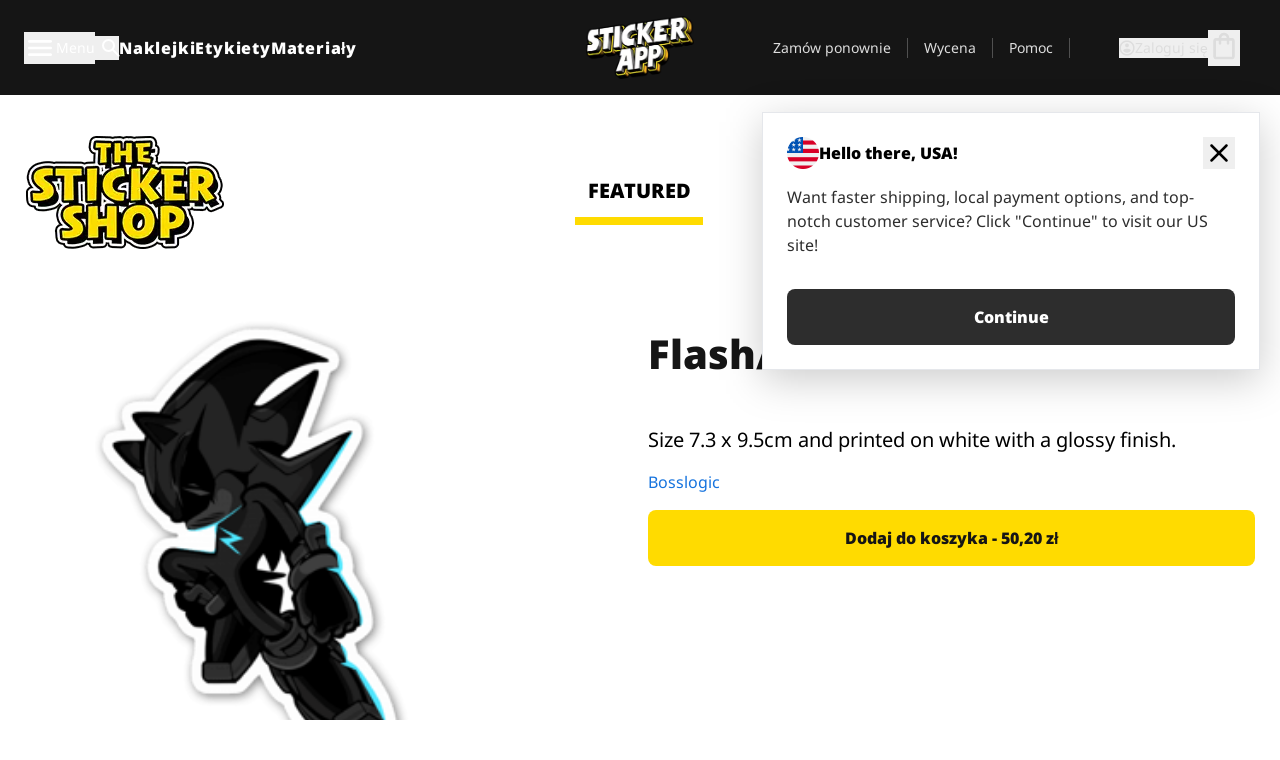

--- FILE ---
content_type: text/html
request_url: https://stickerapp.pl/naklejki-shop/bez-kategorii/flash-shadow-zoom
body_size: 49102
content:
<!doctype html>
<html lang="pl">
  <head>
    <meta charset="utf-8" />
    <meta name="viewport" content="width=device-width, initial-scale=1" />
    <link rel="apple-touch-icon" type="image/png" sizes="180x180" href="../../apple-touch-icon.png" />
    <link rel="icon" type="image/png" sizes="32x32" href="../../favicon-32x32.png" />
    <link rel="icon" type="image/png" sizes="16x16" href="../../favicon-16x16.png" />
    <link rel="manifest" href="/webapp-manifest" />
    <meta name="msapplication-TileColor" content="#040404" />
    <meta name="theme-color" content="#040404" />
    
		<link href="../../_app/immutable/assets/checkout.DUhykQYO.css" rel="stylesheet">
		<link href="../../_app/immutable/assets/0.5aK8xm9l.css" rel="stylesheet">
		<link href="../../_app/immutable/assets/componentsMap.a-EWDzs9.css" rel="stylesheet">
		<link href="../../_app/immutable/assets/StickerShopLayout.-5GaQJ_g.css" rel="stylesheet">
		<link href="../../_app/immutable/assets/Banner._px1tzhy.css" rel="stylesheet">
		<link href="../../_app/immutable/assets/_page.Cfnb99us.css" rel="stylesheet">
		<link href="../../_app/immutable/assets/CheckoutBlok.CFTeAVIN.css" rel="stylesheet">
		<link href="../../_app/immutable/assets/Customer.DygquDbB.css" rel="stylesheet">
		<link href="../../_app/immutable/assets/ChatPageSection.Dr7ESq_q.css" rel="stylesheet"><!--12qhfyh--><!--[!--><!--]--> <!--[!--><!--]--> <link rel="manifest" href="/webapp-manifest"/> <link rel="icon" href="/favicon.ico"/> <meta name="theme-color" content="#040404"/> <meta name="apple-mobile-web-app-status-bar-style" content="black-translucent"/> <script src="https://uptime.betterstack.com/widgets/announcement.js" data-id="170704" async type="text/javascript">
  </script><!----><!--hlt6rm--><!--[!--><!--]--> <!--[!--><!--]--> <!--[!--><!--]--> <!--[!--><!--]--> <!--[--><!--[--><!--]--><!--]--> <!--[--><link rel="canonical" href="https://stickerapp.pl/naklejki-shop/bez-kategorii/flash-shadow-zoom"/><!--]--> <!--[!--><!--]--> <!--[!--><!--]--> <!--[--><!----><script type="application/ld+json">[{"@context":"https://schema.org","@type":"Organization","name":"StickerApp AB","alternateName":"StickerApp","url":"https://stickerapp.pl","logo":"https://stickerapp.se/media/250x147/d3dcfc2ee9/stickerapplogo.png","description":"StickerApp to firma poligraficzna specjalizująca się w naklejkach i etykietach. Oferujemy wysokiej jakości, spersonalizowane naklejki i etykiety na każdą okazję.","email":"info@stickerapp.pl","address":{"@type":"PostalAddress","streetAddress":"Bronsgatan 12","addressLocality":"Lomma","postalCode":"234 35","addressCountry":"SE"},"sameAs":["https://www.facebook.com/StickerApp/","https://x.com/StickerApp","https://www.instagram.com/stickerapp/","https://www.youtube.com/StickerApp","https://www.linkedin.com/company/stickerapp/","https://www.pinterest.com/stickerapp/"]}]</script><!----><!--]--> <!--[--><link rel="preload" href="/_app/immutable/assets/noto-sans-400.CF_EggQ_.woff2" as="font" type="font/woff2" crossorigin="anonymous"/> <link rel="preload" href="/_app/immutable/assets/noto-sans-900.BAaSzCx2.woff2" as="font" type="font/woff2" crossorigin="anonymous"/> <!---->
      <style>
        @font-face {
          font-display: swap;
          font-family: 'Noto Sans';
          font-style: normal;
          font-weight: 400;
          src:
            url('/_app/immutable/assets/noto-sans-400.CF_EggQ_.woff2') format('woff2'),
            url('/_app/immutable/assets/noto-sans-400.BXlAZMwb.woff') format('woff');
        }

        @font-face {
          font-display: swap;
          font-family: 'Noto Sans';
          font-style: normal;
          font-weight: 900;
          src:
            url('/_app/immutable/assets/noto-sans-900.BAaSzCx2.woff2') format('woff2'),
            url('/_app/immutable/assets/noto-sans-900.BIzvzRm5.woff') format('woff');
        }
      </style>
  <!----><!--]--> <!----><!----> <!--[!--><!--]--><!----><title>Flash/Shadow Zoom</title>
  </head>
  <body data-sveltekit-preload-data="tap">
    <!--[--><!--[--><!----><div class="flex min-h-screen flex-col"><div class="flex grow flex-col"><!----><!--[!--><!--]--><!----> <!--[!--><!--]--> <!--[--><!--[!--><!--]--><!----> <!--[!--><!--]--><!--]--> <!--[!--><!--]--> <!--[!--><div class="font-noto-sans flex min-h-screen flex-col"><div class="flex grow flex-col"><!--[!--><!--]--> <header class="sticky top-0 z-10 w-full"><!--[!--><div data-testid="header" class="w-full transition-colors duration-500 bg-st-black"><!--[--><div class="block xl:hidden"><div class="flex flex-row items-center justify-end gap-2 bg-st-black px-6 py-2 text-st-white"><!--[!--><div class="h-[16px]"></div><!--]--></div><!----></div><!--]--> <!--[--><!--[--><!--]--><!--]--> <!--[!--><!--]--><!----> <div class="flex justify-between"><div class="hidden grow px-3 py-4 xl:block"><!--[--><nav aria-label="Menu główne" class="flex w-full items-center justify-around px-3"><ul class="flex w-full items-center justify-start gap-8"><li class="flex items-center text-st-white"><button type="button" class="flex appearance-none items-center gap-3 text-st-white"><svg xmlns="http://www.w3.org/2000/svg" viewBox="0 -960 960 960" fill="currentcolor" class="h-8 w-8 overflow-hidden align-middle"><path d="M160-240q-17 0-28.5-11.5T120-280q0-17 11.5-28.5T160-320h640q17 0 28.5 11.5T840-280q0 17-11.5 28.5T800-240H160Zm0-200q-17 0-28.5-11.5T120-480q0-17 11.5-28.5T160-520h640q17 0 28.5 11.5T840-480q0 17-11.5 28.5T800-440H160Zm0-200q-17 0-28.5-11.5T120-680q0-17 11.5-28.5T160-720h640q17 0 28.5 11.5T840-680q0 17-11.5 28.5T800-640H160Z"></path></svg><!----> <!--[--><span class="sr-only text-sm md:not-sr-only">Menu</span><!--]--></button><!----></li> <li class="text-st-white"><button type="button" aria-label="Przełącz wyszukiwanie" class="flex h-[24px] w-[24px] appearance-none flex-col justify-around"><svg xmlns="http://www.w3.org/2000/svg" viewBox="0 -960 960 960" fill="currentcolor" class="w-8 h-8 overflow-hidden align-middle"><path d="M380-320q-109 0-184.5-75.5T120-580q0-109 75.5-184.5T380-840q109 0 184.5 75.5T640-580q0 44-14 83t-38 69l224 224q11 11 11 28t-11 28q-11 11-28 11t-28-11L532-372q-30 24-69 38t-83 14Zm0-80q75 0 127.5-52.5T560-580q0-75-52.5-127.5T380-760q-75 0-127.5 52.5T200-580q0 75 52.5 127.5T380-400Z"></path></svg><!----></button><!----></li> <!--[--><li><a class="py-1 text-base font-extrabold tracking-wider text-st-white hover:border-b-2 hover:border-st-yellow" href="/naklejki-niestandardowe">Naklejki</a></li><li><a class="py-1 text-base font-extrabold tracking-wider text-st-white hover:border-b-2 hover:border-st-yellow" href="/etykiety">Etykiety</a></li><li><a class="py-1 text-base font-extrabold tracking-wider text-st-white hover:border-b-2 hover:border-st-yellow" href="/materialy">Materiały</a></li><!--]--></ul> <!--[--><a class="px-8" href="/"><!--[--><!--[!--><!--[!--><img src="/media/250x147/d3dcfc2ee9/stickerapplogo.png/m/filters:quality(60)" class="" fetchpriority="auto" draggable="false" alt="Sticker App" width="250" height="147" onload="this.__e=event" onerror="this.__e=event"/><!--]--><!----><!--]--><!--]--><!----></a><!--]--><!----> <ul class="flex w-full items-center justify-end"><!--[--><li class="border-r border-st-gray-700 px-4 text-sm"><a class="py-1 text-sm text-st-gray-300" href="/reorder">Zamów ponownie</a></li><li class="border-r border-st-gray-700 px-4 text-sm"><a class="py-1 text-sm text-st-gray-300" href="/wycena-dla-firm">Wycena</a></li><li class="border-r border-st-gray-700 px-4 text-sm"><a class="py-1 text-sm text-st-gray-300" href="/wsparcie">Pomoc</a></li><!--]--> <li class="border-r border-st-gray-700 px-4 text-sm"><!--[!--><!--]--></li> <li class="flex items-center gap-6 px-4 text-sm text-st-gray-300"><button type="button" class="flex items-center gap-2" aria-label="Konto" data-sveltekit-reload=""><svg class="size-4 overflow-hidden align-middle" viewBox="0 0 28 28" fill="none" xmlns="http://www.w3.org/2000/svg"><path d="M13.986 0.666504C6.62602 0.666504 0.666016 6.63984 0.666016 13.9998C0.666016 21.3598 6.62602 27.3332 13.986 27.3332C21.3593 27.3332 27.3327 21.3598 27.3327 13.9998C27.3327 6.63984 21.3593 0.666504 13.986 0.666504ZM13.9993 24.6665C8.10602 24.6665 3.33268 19.8932 3.33268 13.9998C3.33268 8.1065 8.10602 3.33317 13.9993 3.33317C19.8927 3.33317 24.666 8.1065 24.666 13.9998C24.666 19.8932 19.8927 24.6665 13.9993 24.6665Z" fill="currentColor"></path><path d="M13.9993 5.99984C15.8438 5.99984 17.3327 7.53486 17.3327 9.43646C17.3327 11.3381 15.8438 12.8731 13.9993 12.8731C12.1549 12.8731 10.666 11.3381 10.666 9.43646C10.666 7.53486 12.1549 5.99984 13.9993 5.99984ZM13.9993 22.2665C11.2216 22.2665 8.76602 20.8002 7.33268 18.5779C7.36602 16.2982 11.7771 15.0496 13.9993 15.0496C16.2105 15.0496 20.6327 16.2982 20.666 18.5779C19.2327 20.8002 16.7771 22.2665 13.9993 22.2665Z" fill="currentColor"></path></svg><!----> <span>Zaloguj się</span></button> <button type="button" aria-label="Przejdź do kasy" data-sveltekit-reload=""><span class="relative block pb-1"><svg xmlns="http://www.w3.org/2000/svg" viewBox="0 -960 960 960" fill="currentcolor" class="size-8 overflow-hidden align-middle"><path d="M240-80q-33 0-56.5-23.5T160-160v-480q0-33 23.5-56.5T240-720h80q0-66 47-113t113-47q66 0 113 47t47 113h80q33 0 56.5 23.5T800-640v480q0 33-23.5 56.5T720-80H240Zm0-80h480v-480h-80v80q0 17-11.5 28.5T600-520q-17 0-28.5-11.5T560-560v-80H400v80q0 17-11.5 28.5T360-520q-17 0-28.5-11.5T320-560v-80h-80v480Zm160-560h160q0-33-23.5-56.5T480-800q-33 0-56.5 23.5T400-720ZM240-160v-480 480Z"></path></svg><!----> <!--[--><!--]--></span></button><!----></li></ul></nav><!--]--> <!--[!--><!--]--><!----></div> <div class="w-1/3 self-center px-medium xl:hidden"><div class="flex flex-row gap-3 text-white"><button type="button" aria-label="Toggle navigation" class="flex appearance-none items-center gap-3 text-st-white"><svg xmlns="http://www.w3.org/2000/svg" viewBox="0 -960 960 960" fill="currentcolor" class="size-6 overflow-hidden align-middle"><path d="M160-240q-17 0-28.5-11.5T120-280q0-17 11.5-28.5T160-320h640q17 0 28.5 11.5T840-280q0 17-11.5 28.5T800-240H160Zm0-200q-17 0-28.5-11.5T120-480q0-17 11.5-28.5T160-520h640q17 0 28.5 11.5T840-480q0 17-11.5 28.5T800-440H160Zm0-200q-17 0-28.5-11.5T120-680q0-17 11.5-28.5T160-720h640q17 0 28.5 11.5T840-680q0 17-11.5 28.5T800-640H160Z"></path></svg><!----> <!--[!--><!--]--></button><!----> <button type="button" aria-label="Toggle search" class="flex h-[24px] w-[24px] appearance-none flex-col justify-around"><svg xmlns="http://www.w3.org/2000/svg" viewBox="0 -960 960 960" fill="currentcolor" class="w-8 h-8 overflow-hidden align-middle"><path d="M380-320q-109 0-184.5-75.5T120-580q0-109 75.5-184.5T380-840q109 0 184.5 75.5T640-580q0 44-14 83t-38 69l224 224q11 11 11 28t-11 28q-11 11-28 11t-28-11L532-372q-30 24-69 38t-83 14Zm0-80q75 0 127.5-52.5T560-580q0-75-52.5-127.5T380-760q-75 0-127.5 52.5T200-580q0 75 52.5 127.5T380-400Z"></path></svg><!----></button><!----></div> <!--[!--><!--]--><!----></div> <div class="flex w-1/3 self-center xl:hidden"><!--[--><a class="block max-h-20 p-2" href="/"><!--[--><!--[!--><!--[!--><img src="/media/250x147/d3dcfc2ee9/stickerapplogo.png/m/filters:quality(60)" class="m-auto h-full w-auto" fetchpriority="auto" draggable="false" alt="Sticker App" width="250" height="147" onload="this.__e=event" onerror="this.__e=event"/><!--]--><!----><!--]--><!--]--><!----></a><!--]--><!----></div> <div class="flex w-1/3 justify-end gap-gutter self-center px-medium text-st-white xl:hidden"><button type="button"><svg class="size-5 overflow-hidden align-middle" viewBox="0 0 28 28" fill="none" xmlns="http://www.w3.org/2000/svg"><path d="M13.986 0.666504C6.62602 0.666504 0.666016 6.63984 0.666016 13.9998C0.666016 21.3598 6.62602 27.3332 13.986 27.3332C21.3593 27.3332 27.3327 21.3598 27.3327 13.9998C27.3327 6.63984 21.3593 0.666504 13.986 0.666504ZM13.9993 24.6665C8.10602 24.6665 3.33268 19.8932 3.33268 13.9998C3.33268 8.1065 8.10602 3.33317 13.9993 3.33317C19.8927 3.33317 24.666 8.1065 24.666 13.9998C24.666 19.8932 19.8927 24.6665 13.9993 24.6665Z" fill="currentColor"></path><path d="M13.9993 5.99984C15.8438 5.99984 17.3327 7.53486 17.3327 9.43646C17.3327 11.3381 15.8438 12.8731 13.9993 12.8731C12.1549 12.8731 10.666 11.3381 10.666 9.43646C10.666 7.53486 12.1549 5.99984 13.9993 5.99984ZM13.9993 22.2665C11.2216 22.2665 8.76602 20.8002 7.33268 18.5779C7.36602 16.2982 11.7771 15.0496 13.9993 15.0496C16.2105 15.0496 20.6327 16.2982 20.666 18.5779C19.2327 20.8002 16.7771 22.2665 13.9993 22.2665Z" fill="currentColor"></path></svg><!----></button> <button type="button" aria-label="Przejdź do kasy" data-sveltekit-reload=""><span class="relative block pb-1"><svg xmlns="http://www.w3.org/2000/svg" viewBox="0 -960 960 960" fill="currentcolor" class="size-6 overflow-hidden align-middle"><path d="M240-80q-33 0-56.5-23.5T160-160v-480q0-33 23.5-56.5T240-720h80q0-66 47-113t113-47q66 0 113 47t47 113h80q33 0 56.5 23.5T800-640v480q0 33-23.5 56.5T720-80H240Zm0-80h480v-480h-80v80q0 17-11.5 28.5T600-520q-17 0-28.5-11.5T560-560v-80H400v80q0 17-11.5 28.5T360-520q-17 0-28.5-11.5T320-560v-80h-80v480Zm160-560h160q0-33-23.5-56.5T480-800q-33 0-56.5 23.5T400-720ZM240-160v-480 480Z"></path></svg><!----> <!--[--><!--]--></span></button><!----></div></div></div><!--]--></header> <main class="flex grow flex-col"><!--[!--><!--[!--><!--]--><!--]--><!----> <!--[!--><!--]--> <!--[--><!----><div class="max-lg:pb-12 lg:px-6 lg:pb-14 lg:pt-10 scroll-mt-36 bg-cover bg-no-repeat bg-white bg-[image:var(--background-image-url)] md:bg-[image:var(--md-background-image-url)] lg:bg-[image:var(--lg-background-image-url)]"><div class="mx-auto h-full bg-cover bg-no-repeat bg-white box-content max-w-page-max"><!--[--><!--[!--><!--]--><!--[!--><!--]--><!--[!--><!--]--><!--]--> <!--[--><div class="flex flex-row justify-between bg-white lg:hidden"><!--[--><a href="/naklejki-shop" class="flex max-w-44 flex-grow flex-col items-center px-1 pt-4"><!----><svg class="h-8 w-8 mb-4 overflow-hidden align-middle" viewBox="0 0 18 16" fill="none" xmlns="http://www.w3.org/2000/svg"><path fill-rule="evenodd" clip-rule="evenodd" d="M9.52125 13.8184C9.20124 13.6229 8.79876 13.6229 8.47875 13.8184L5.17397 15.8369C4.41487 16.3006 3.47362 15.6167 3.68001 14.7515L4.57852 10.9847C4.66553 10.6199 4.54116 10.2372 4.25637 9.99322L1.31539 7.47396C0.639853 6.89529 0.999379 5.78878 1.88603 5.7177L5.74612 5.40823C6.11991 5.37827 6.44552 5.1417 6.58953 4.79546L8.07668 1.21993C8.41827 0.398636 9.58173 0.398636 9.92332 1.21993L11.4105 4.79546C11.5545 5.1417 11.8801 5.37827 12.2539 5.40823L16.114 5.7177C17.0006 5.78878 17.3601 6.89529 16.6846 7.47396L13.7436 9.99322C13.4588 10.2372 13.3345 10.6199 13.4215 10.9847L14.32 14.7515C14.5264 15.6167 13.5851 16.3006 12.826 15.8369L9.52125 13.8184Z" fill="currentColor"></path></svg><!----> <span class="mb-3 text-sm font-bold uppercase active">featured</span> <div class="h-2 w-full max-w-40 bg-st-yellow"></div></a><a href="/naklejki-shop/popularne" class="flex max-w-44 flex-grow flex-col items-center px-1 pt-4"><!----><svg class="h-8 w-8 mb-4 overflow-hidden align-middle" fill="currentcolor" xmlns="http://www.w3.org/2000/svg" viewBox="0 -960 960 960"><path d="M840-640q32 0 56 24t24 56v80q0 7-2 15t-4 15L794-168q-9 20-30 34t-44 14H280v-520l240-238q15-15 35.5-17.5T595-888q19 10 28 28t4 37l-45 183h258Zm-480 34v406h360l120-280v-80H480l54-220-174 174ZM160-120q-33 0-56.5-23.5T80-200v-360q0-33 23.5-56.5T160-640h120v80H160v360h120v80H160Zm200-80v-406 406Z"></path></svg><!----> <span class="mb-3 text-sm font-bold uppercase">popular</span> <div class="h-2 w-full max-w-40"></div></a><a href="/naklejki-shop/ostatnio-dodane" class="flex max-w-44 flex-grow flex-col items-center px-1 pt-4"><!----><svg class="h-8 w-8 mb-4 overflow-hidden align-middle" fill="currentcolor" xmlns="http://www.w3.org/2000/svg" viewBox="0 -960 960 960"><path d="m520-473 90 90q11 11 11 27.5T610-327q-12 12-28.5 12T553-327L452-428q-6-6-9-13.5t-3-15.5v-143q0-17 11.5-28.5T480-640q17 0 28.5 11.5T520-600v127Zm-40-247q-17 0-28.5-11.5T440-760v-40h80v40q0 17-11.5 28.5T480-720Zm240 240q0-17 11.5-28.5T760-520h40v80h-40q-17 0-28.5-11.5T720-480ZM480-240q17 0 28.5 11.5T520-200v40h-80v-40q0-17 11.5-28.5T480-240ZM240-480q0 17-11.5 28.5T200-440h-40v-80h40q17 0 28.5 11.5T240-480ZM480-80q-83 0-156-31.5T197-197q-54-54-85.5-127T80-480q0-83 31.5-156T197-763q54-54 127-85.5T480-880q83 0 156 31.5T763-763q54 54 85.5 127T880-480q0 83-31.5 156T763-197q-54 54-127 85.5T480-80Zm320-400q0-134-93-227t-227-93q-134 0-227 93t-93 227q0 134 93 227t227 93q134 0 227-93t93-227Zm-320 0Z"></path></svg><!----> <span class="mb-3 text-sm font-bold uppercase">latest</span> <div class="h-2 w-full max-w-40"></div></a><a href="/naklejki-shop/projektanci" class="flex max-w-44 flex-grow flex-col items-center px-1 pt-4"><!----><svg class="h-8 w-8 mb-4 overflow-hidden align-middle" fill="currentcolor" xmlns="http://www.w3.org/2000/svg" viewBox="0 -960 960 960"><path d="M240-120q-45 0-89-22t-71-58q26 0 53-20.5t27-59.5q0-50 35-85t85-35q50 0 85 35t35 85q0 66-47 113t-113 47Zm0-80q33 0 56.5-23.5T320-280q0-17-11.5-28.5T280-320q-17 0-28.5 11.5T240-280q0 23-5.5 42T220-202q5 2 10 2h10Zm230-160L360-470l358-358q11-11 27.5-11.5T774-828l54 54q12 12 12 28t-12 28L470-360Zm-190 80Z"></path></svg><!----> <span class="mb-3 text-sm font-bold uppercase">by artists</span> <div class="h-2 w-full max-w-40"></div></a><!--]--></div> <div class="flex flex-row items-center justify-between max-lg:hidden"><img src="/media/200x115/95570fc805/sticker-shop-logo-200.png/m/filters:quality(60)" alt="Sticker shop logo"/> <div class="flex flex-row"><!--[--><a href="/naklejki-shop" class="flex w-44 flex-col items-center px-6 pt-4"><span class="mb-3 text-xl font-bold uppercase active">featured</span> <div class="h-2 w-full max-w-40 bg-st-yellow"></div></a><a href="/naklejki-shop/popularne" class="flex w-44 flex-col items-center px-6 pt-4"><span class="mb-3 text-xl font-bold uppercase">popular</span> <div class="h-2 w-full max-w-40"></div></a><a href="/naklejki-shop/ostatnio-dodane" class="flex w-44 flex-col items-center px-6 pt-4"><span class="mb-3 text-xl font-bold uppercase">latest</span> <div class="h-2 w-full max-w-40"></div></a><a href="/naklejki-shop/projektanci" class="flex w-44 flex-col items-center px-6 pt-4"><span class="mb-3 text-xl font-bold uppercase">by artists</span> <div class="h-2 w-full max-w-40"></div></a><!--]--></div></div><!----><!--]--></div></div><!----> <!--[!--><!--]--> <!--[--><div class="px-6 pb-6 scroll-mt-36 bg-cover bg-no-repeat bg-white bg-[image:var(--background-image-url)] md:bg-[image:var(--md-background-image-url)] lg:bg-[image:var(--lg-background-image-url)]"><div class="mx-auto h-full bg-cover bg-no-repeat bg-white box-content max-w-page-max"><!--[--><!--[!--><!--]--><!--[!--><!--]--><!--[!--><!--]--><!--]--> <!--[--><div class="gap-large flex w-full flex-col"><!--[!--><!--]--> <!--[!--><!--]--> <div class="grid grid-cols-2 md:grid-cols-12 gap-gutter"><div class="lg:col-span-6 md:col-span-6 col-span-2"><!--[!--><img src="/cdn-assets/images/preview/2017/03/14/design-12911/template-sticker-300x300.png" class="w-128" fetchpriority="auto" draggable="false" alt="" loading="lazy" onload="this.__e=event" onerror="this.__e=event"/><!--]--><!----></div><!----> <div class="lg:col-span-6 md:col-span-6 col-span-2"><div class="gap-gutter flex w-full flex-col"><!--[!--><!--]--> <!----><h1 class="lg:text-st-black md:text-st-black text-st-black text-st-sm-large lg:text-st-lg-large font-black mb-8 mt-6"><!--[!--><!---->Flash/Shadow Zoom<!----><!--]--><!----></h1><!----><!----> <p class="mb-4 text-xl"></p> <p class="mb-4 text-xl">Size 7.3 x 9.5cm and printed on white with a glossy finish.</p> <p class="mb-4"><a class="text-st-blue-500" href="/naklejki-shop/projektanci/bosslogic">Bosslogic</a></p> <!----><button role="button" tabindex="0" class="rounded-lg text-st-black text-center inline-block text-nowrap font-black disabled:cursor-not-allowed w-full sm:w-auto min-w-40 text-md py-4 px-11 sm:w-full bg-st-yellow-500 disabled:bg-st-gray-400 disabled:text-st-gray-500 active:bg-st-yellow-600 hover:bg-st-yellow-700 outline-st-pink-500 buy-$12911" type="button"><!--[!--><!--[!--><!--[!--><!--[--><!---->Dodaj do koszyka - 50,20 zł<!----><!--]--><!--]--><!--]--><!--]--><!----><!----></button><!----><!----><!----> <!--[!--><!--]--></div><!----></div><!----><!----></div><!----> <!--[!--><!--]--><!----> <!--[!--><!--]--></div><!----><!----><!--]--></div></div><!--]--><!----><!--]--> <!--[--><div id="localization-banner" class="fixed bottom-0 left-0 right-0 z-20 animate-enter-bottom md:bottom-auto md:left-auto md:right-5 md:top-28 md:animate-enter-right"><article class="flex flex-col text-wrap border bg-st-white p-6 drop-shadow-banner" aria-labelledby="banner-title" aria-describedby="banner-description"><div class="flex items-center justify-between gap-4"><div class="flex items-center gap-4"><img src="/media/64x64/bafb414446/flag-usa.png" alt="" aria-hidden="true" class="aspect-auto w-8"/> <h3 id="banner-title" class="text-base font-black">Hello there, USA!</h3></div> <button type="button" aria-label="Close"><span aria-hidden="true"><svg xmlns="http://www.w3.org/2000/svg" viewBox="0 -960 960 960" fill="currentcolor" class="size-8 overflow-hidden align-middle"><path d="M480-424 284-228q-11 11-28 11t-28-11q-11-11-11-28t11-28l196-196-196-196q-11-11-11-28t11-28q11-11 28-11t28 11l196 196 196-196q11-11 28-11t28 11q11 11 11 28t-11 28L536-480l196 196q11 11 11 28t-11 28q-11 11-28 11t-28-11L480-424Z"></path></svg><!----></span></button></div> <!----><p id="banner-description" class="lg:text-st-gray-800 md:text-st-gray-800 text-st-gray-800 mt-4 max-w-md text-pretty text-base"><!--[--><!---->Want faster shipping, local payment options, and top-notch customer service? Click "Continue" to visit our US site!<!----><!--]--><!----></p><!----><!----> <!--[--><!----><a role="button" tabindex="0" class="rounded-lg text-st-black text-center inline-block text-nowrap font-black disabled:cursor-not-allowed w-full sm:w-auto min-w-40 text-md py-4 px-7 bg-st-gray-800 text-st-white disabled:bg-st-gray-400 disabled:text-st-gray-500 active:bg-st-gray-600 hover:bg-st-gray-700 outline-st-pink-500 mt-8" href="https://stickerapp.com"><!---->Continue<!----><!----></a><!----><!--]--></article><!----></div><!----><!--]--></main><!----></div> <!--[--><div><!--[--><footer><!--[!--><div class="scroll-mt-36 bg-cover bg-no-repeat bg-st-black text-st-white bg-[image:var(--background-image-url)] md:bg-[image:var(--md-background-image-url)] lg:bg-[image:var(--lg-background-image-url)]"><div class="mx-auto h-full bg-cover bg-no-repeat bg-st-black text-st-white box-content max-w-page-max pt-large pb-large pl-medium pl-medium lg:pl-gutter md:pl-medium pr-medium pr-medium lg:pr-gutter md:pr-medium"><!--[--><!--[!--><!--]--><!--[!--><!--]--><!--[!--><!--]--><!--]--> <!--[--><div class="pb-10 pt-2 md:flex md:pt-10"><div class="basis-3/5 md:flex"><!--[--><div class="mb-4 mr-gutter w-full last:mr-0 md:mb-0 md:w-auto md:basis-1/3"><h4 class="mb-4 font-semibold" id="id0.6175637021076947-heading"><button type="button" class="flex w-full items-center justify-between md:hidden" aria-expanded="false" aria-controls="id0.6175637021076947-links"><span>Przydatne linki</span> <div class="h-4 w-4"><svg xmlns="http://www.w3.org/2000/svg" viewBox="0 -960 960 960" fill="currentcolor" class="w-full h-full overflow-hidden align-middle"><path d="M480-361q-8 0-15-2.5t-13-8.5L268-556q-11-11-11-28t11-28q11-11 28-11t28 11l156 156 156-156q11-11 28-11t28 11q11 11 11 28t-11 28L508-372q-6 6-13 8.5t-15 2.5Z"></path></svg><!----></div></button> <span class="hidden md:block">Przydatne linki</span></h4> <ul id="id0.6175637021076947-links" class="hidden h-auto overflow-hidden transition-all duration-300 md:block" aria-labelledby="id0.6175637021076947-heading" aria-hidden="true"><!--[--><li class="leading-loose last:pb-8"><!--[--><a tabindex="-1" href="/zastosowania"><!--[--><!--[!--><!---->Zastosowania<!----><!--]--><!--]--><!----></a><!--]--><!----></li><li class="leading-loose last:pb-8"><!--[--><a tabindex="-1" href="/dodatki"><!--[--><!--[!--><!---->Dodatki<!----><!--]--><!--]--><!----></a><!--]--><!----></li><li class="leading-loose last:pb-8"><!--[--><a tabindex="-1" href="/probki"><!--[--><!--[!--><!---->Pakiety naklejek<!----><!--]--><!--]--><!----></a><!--]--><!----></li><li class="leading-loose last:pb-8"><!--[--><a tabindex="-1" href="/probki/materialy-naklejkowe"><!--[--><!--[!--><!---->Zamów próbki<!----><!--]--><!--]--><!----></a><!--]--><!----></li><li class="leading-loose last:pb-8"><!--[--><a tabindex="-1" href="/naklejki-shop"><!--[--><!--[!--><!---->Sklep<!----><!--]--><!--]--><!----></a><!--]--><!----></li><li class="leading-loose last:pb-8"><!--[--><a tabindex="-1" href="/blog"><!--[--><!--[!--><!---->Blog<!----><!--]--><!--]--><!----></a><!--]--><!----></li><li class="leading-loose last:pb-8"><!--[--><a tabindex="-1" href="/campaigns"><!--[--><!--[!--><!---->Campaigns<!----><!--]--><!--]--><!----></a><!--]--><!----></li><li class="leading-loose last:pb-8"><!--[--><a tabindex="-1" href="/endorsements"><!--[--><!--[!--><!---->Endorsements<!----><!--]--><!--]--><!----></a><!--]--><!----></li><li class="leading-loose last:pb-8"><!--[--><a tabindex="-1" href="/getintouch"><!--[--><!--[!--><!---->Get in touch<!----><!--]--><!--]--><!----></a><!--]--><!----></li><!--]--></ul></div><div class="mb-4 mr-gutter w-full last:mr-0 md:mb-0 md:w-auto md:basis-1/3"><h4 class="mb-4 font-semibold" id="id0.17949349627673106-heading"><button type="button" class="flex w-full items-center justify-between md:hidden" aria-expanded="false" aria-controls="id0.17949349627673106-links"><span>Wsparcie</span> <div class="h-4 w-4"><svg xmlns="http://www.w3.org/2000/svg" viewBox="0 -960 960 960" fill="currentcolor" class="w-full h-full overflow-hidden align-middle"><path d="M480-361q-8 0-15-2.5t-13-8.5L268-556q-11-11-11-28t11-28q11-11 28-11t28 11l156 156 156-156q11-11 28-11t28 11q11 11 11 28t-11 28L508-372q-6 6-13 8.5t-15 2.5Z"></path></svg><!----></div></button> <span class="hidden md:block">Wsparcie</span></h4> <ul id="id0.17949349627673106-links" class="hidden h-auto overflow-hidden transition-all duration-300 md:block" aria-labelledby="id0.17949349627673106-heading" aria-hidden="true"><!--[--><li class="leading-loose last:pb-8"><!--[--><a tabindex="-1" href="/kontakt"><!--[--><!--[!--><!---->Kontakt<!----><!--]--><!--]--><!----></a><!--]--><!----></li><li class="leading-loose last:pb-8"><!--[--><a tabindex="-1" href="/wycena-dla-firm"><!--[--><!--[!--><!---->Poproś o ofertę<!----><!--]--><!--]--><!----></a><!--]--><!----></li><li class="leading-loose last:pb-8"><!--[--><a tabindex="-1" href="/wsparcie/skladanie-zamowien"><!--[--><!--[!--><!---->FAQ<!----><!--]--><!--]--><!----></a><!--]--><!----></li><li class="leading-loose last:pb-8"><!--[--><a tabindex="-1" href="/wsparcie/grafika-i-projekt"><!--[--><!--[!--><!---->Poradniki<!----><!--]--><!--]--><!----></a><!--]--><!----></li><li class="leading-loose last:pb-8"><!--[--><a tabindex="-1" href="/wsparcie/wysylka"><!--[--><!--[!--><!---->Wysyłka<!----><!--]--><!--]--><!----></a><!--]--><!----></li><li class="leading-loose last:pb-8"><!--[--><a tabindex="-1" href="/wsparcie/platnosci"><!--[--><!--[!--><!---->Płatności<!----><!--]--><!--]--><!----></a><!--]--><!----></li><!--]--></ul></div><div class="mb-4 mr-gutter w-full last:mr-0 md:mb-0 md:w-auto md:basis-1/3"><h4 class="mb-4 font-semibold" id="id0.07545645568946235-heading"><button type="button" class="flex w-full items-center justify-between md:hidden" aria-expanded="false" aria-controls="id0.07545645568946235-links"><span>Firma</span> <div class="h-4 w-4"><svg xmlns="http://www.w3.org/2000/svg" viewBox="0 -960 960 960" fill="currentcolor" class="w-full h-full overflow-hidden align-middle"><path d="M480-361q-8 0-15-2.5t-13-8.5L268-556q-11-11-11-28t11-28q11-11 28-11t28 11l156 156 156-156q11-11 28-11t28 11q11 11 11 28t-11 28L508-372q-6 6-13 8.5t-15 2.5Z"></path></svg><!----></div></button> <span class="hidden md:block">Firma</span></h4> <ul id="id0.07545645568946235-links" class="hidden h-auto overflow-hidden transition-all duration-300 md:block" aria-labelledby="id0.07545645568946235-heading" aria-hidden="true"><!--[--><li class="leading-loose last:pb-8"><!--[--><a tabindex="-1" href="/o-nas"><!--[--><!--[!--><!---->O nas<!----><!--]--><!--]--><!----></a><!--]--><!----></li><li class="leading-loose last:pb-8"><!--[--><a tabindex="-1" href="/wsparcie/zasady-i-warunki"><!--[--><!--[!--><!---->Informacje prawne<!----><!--]--><!--]--><!----></a><!--]--><!----></li><li class="leading-loose last:pb-8"><!--[--><a tabindex="-1" href="/recenzje-stickerapp"><!--[--><!--[!--><!---->Opinie<!----><!--]--><!--]--><!----></a><!--]--><!----></li><li class="leading-loose last:pb-8"><!--[--><a tabindex="-1" href="/press"><!--[--><!--[!--><!---->Prasa<!----><!--]--><!--]--><!----></a><!--]--><!----></li><li class="leading-loose last:pb-8"><!--[--><a tabindex="-1" href="#cookie-settings"><!--[--><!--[!--><!---->Pliki cookie<!----><!--]--><!--]--><!----></a><!--]--><!----></li><li class="leading-loose last:pb-8"><!--[--><a tabindex="-1" href="/dostepnosc"><!--[--><!--[!--><!---->Dostepnosc<!----><!--]--><!--]--><!----></a><!--]--><!----></li><!--]--></ul></div><!--]--><!----></div> <div class="basis-2/5"><div></div> <div class="mt-10 flex items-center justify-between"><!----><!--[--><!--[--><a href="https://www.instagram.com/stickerapp/" rel="nooperner nofollow" target="_blank"><!--[--><!--[!--><img src="/media/32x30/0d3bac0c35/white-ic-som-instagram.svg?spaceId=263285" alt="Instagram" loading="lazy" onload="this.__e=event" onerror="this.__e=event"/><!----><!--]--><!--]--><!----></a><!--]--><!--[--><a href="https://www.facebook.com/StickerApp/" rel="nooperner nofollow" target="_blank"><!--[--><!--[!--><img src="/media/30x28/885aa3c949/white-ic-som-facebook.svg?spaceId=263285" alt="Facebook" loading="lazy" onload="this.__e=event" onerror="this.__e=event"/><!----><!--]--><!--]--><!----></a><!--]--><!--[--><a href="https://www.youtube.com/StickerApp" rel="nooperner nofollow" target="_blank"><!--[--><!--[!--><img src="/media/34x24/89ef8a3eb0/white-ic-som-youtube.svg?spaceId=263285" alt="YouTube" loading="lazy" onload="this.__e=event" onerror="this.__e=event"/><!----><!--]--><!--]--><!----></a><!--]--><!--[--><a href="https://www.linkedin.com/company/stickerapp/" rel="nooperner nofollow" target="_blank"><!--[--><!--[!--><img src="/media/28x28/3649f38bad/white-ic-som-linkedin.svg?spaceId=263285" alt="LinkedIn" loading="lazy" onload="this.__e=event" onerror="this.__e=event"/><!----><!--]--><!--]--><!----></a><!--]--><!--[--><a href="https://x.com/StickerApp" rel="nooperner nofollow" target="_blank"><!--[--><!--[!--><img src="/media/28x28/397b48854a/white-ic-som-x.svg?spaceId=263285" alt="X Twitter" loading="lazy" onload="this.__e=event" onerror="this.__e=event"/><!----><!--]--><!--]--><!----></a><!--]--><!--[--><a href="https://se.pinterest.com/stickerapp/" rel="nooperner nofollow" target="_blank"><!--[--><!--[!--><img src="/media/28x28/851da58739/white-ic-som-pinterest.svg?spaceId=263285" alt="Pinterest" loading="lazy" onload="this.__e=event" onerror="this.__e=event"/><!----><!--]--><!--]--><!----></a><!--]--><!--[--><a href="https://www.tiktok.com/@stickerapp" rel="nooperner nofollow" target="_blank"><!--[--><!--[!--><img src="/media/25x28/0f10792d9a/white-ic-som-tiktok.svg?spaceId=263285" alt="TikTok" loading="lazy" onload="this.__e=event" onerror="this.__e=event"/><!----><!--]--><!--]--><!----></a><!--]--><!--]--><!----></div><!----> <div class="block pt-10 md:hidden"><div class="relative flex w-full justify-between rounded-md border border-st-white py-2 pl-3 pr-2 ring-offset-1 has-[:focus]:ring has-[:focus]:ring-st-blue-500 md:border-st-white lg:border-st-white"><!----><button role="button" tabindex="0" class="flex w-full appearance-none items-center justify-between gap-2 text-left outline-none" type="button"><div class="flex flex-col"><span class="text-xs text-st-gray-400">Region</span> <span class="text-sm"></span></div> <svg xmlns="http://www.w3.org/2000/svg" viewBox="0 -960 960 960" fill="currentcolor" class="w-5 aspect-square overflow-hidden align-middle"><path d="M459-381 314-526q-3-3-4.5-6.5T308-540q0-8 5.5-14t14.5-6h304q9 0 14.5 6t5.5 14q0 2-6 14L501-381q-5 5-10 7t-11 2q-6 0-11-2t-10-7Z"></path></svg><!----><!----><!----></button><!----><!----> <!--[!--><!--]--></div><!----></div></div></div> <div class="flex items-center"><div class="flex basis-full justify-center px-4 md:basis-3/5 md:justify-start md:px-0 md:pr-6"><div class="mb-7 flex w-fit flex-wrap items-center justify-center gap-6 md:mb-0 md:gap-x-8 md:gap-y-6"><!--[--><!--[!--><span><!--[--><!--[!--><img src="/media/63x25/c04fe6ae2b/payment-method-applepay-icon-white-63x25.png" alt="Applepay" loading="lazy" class="max-h-[18px]" onload="this.__e=event" onerror="this.__e=event"/><!----><!--]--><!--]--><!----></span><!--]--><!--[!--><span><!--[--><!--[!--><img src="/media/103x25/d78b6ad3da/payment-method-paypal-icon-white-103x25.png" alt="Paypal" loading="lazy" class="max-h-[18px]" onload="this.__e=event" onerror="this.__e=event"/><!----><!--]--><!--]--><!----></span><!--]--><!--[!--><span><!--[--><!--[!--><img src="/media/60x19/1d799dfefd/payment-method-visa-icon-white-60x19.png" alt="Visa" loading="lazy" class="max-h-[18px]" onload="this.__e=event" onerror="this.__e=event"/><!----><!--]--><!--]--><!----></span><!--]--><!--[!--><span><!--[--><!--[!--><img src="/media/134x24/1529ca8fbd/payment-method-mastercard-icon-white-123x24.png" alt="Mastercard" loading="lazy" class="max-h-[18px]" onload="this.__e=event" onerror="this.__e=event"/><!----><!--]--><!--]--><!----></span><!--]--><!--[--><a href="/wsparcie/platnosci"><!--[--><!--[!--><img src="/media/36x27/650b07b886/payment-method-jcb-icon-white-36x27.png" alt="" loading="lazy" class="max-h-[18px]" onload="this.__e=event" onerror="this.__e=event"/><!----><!--]--><!--]--><!----></a><!--]--><!--]--></div><!----></div> <div class="hidden basis-2/5 md:block"><div class="relative flex w-full justify-between rounded-md border border-st-white py-2 pl-3 pr-2 ring-offset-1 has-[:focus]:ring has-[:focus]:ring-st-blue-500 md:border-st-white lg:border-st-white"><!----><button role="button" tabindex="0" class="flex w-full appearance-none items-center justify-between gap-2 text-left outline-none" type="button"><div class="flex flex-col"><span class="text-xs text-st-gray-400">Region</span> <span class="text-sm"></span></div> <svg xmlns="http://www.w3.org/2000/svg" viewBox="0 -960 960 960" fill="currentcolor" class="w-5 aspect-square overflow-hidden align-middle"><path d="M459-381 314-526q-3-3-4.5-6.5T308-540q0-8 5.5-14t14.5-6h304q9 0 14.5 6t5.5 14q0 2-6 14L501-381q-5 5-10 7t-11 2q-6 0-11-2t-10-7Z"></path></svg><!----><!----><!----></button><!----><!----> <!--[!--><!--]--></div><!----></div></div> <div class="mb-4 mt-10 text-center text-sm">© StickerApp 2026</div><!----><!--]--></div></div><!--]--></footer><!--]--><!----></div><!--]--></div><!--]--><!----><!----><!----></div> <!--[!--><!--]--></div><!----><!--]--> <!--[!--><!--]--><!--]-->
			
			<script>
				{
					const deferred = new Map();

					__sveltekit_1son07 = {
						base: new URL("../..", location).pathname.slice(0, -1),
						env: {"PUBLIC_GTM_TAG_MANAGER_ID":"GTM-WZXX56","PUBLIC_SENTRY_DSN":"https://9w5ryWvLxEC29PqUEas1GAei@s1588112.eu-nbg-2.betterstackdata.com/1588112"},
						defer: (id) => new Promise((fulfil, reject) => {
							deferred.set(id, { fulfil, reject });
						}),
						resolve: async (id, fn) => {
							const [data, error] = fn();

							const try_to_resolve = () => {
								if (!deferred.has(id)) {
									setTimeout(try_to_resolve, 0);
									return;
								}
								const { fulfil, reject } = deferred.get(id);
								deferred.delete(id);
								if (error) reject(error);
								else fulfil(data);
							}
							try_to_resolve();
						}
					};

					const element = document.currentScript.parentElement;

					Promise.all([
						import("../../_app/immutable/entry/start.DkqQFGRd.js"),
						import("../../_app/immutable/entry/app.DB2cChgB.js")
					]).then(([kit, app]) => {
						kit.start(app, element, {
							node_ids: [0, 2],
							data: [{type:"data",data:{webappManifest:{name:"StickerApp",short_name:"StickerApp",start_url:".",display:"minimal-ui",background_color:"#373737",theme_color:"#040404",description:"Print custom stickers and labels",icons:[{src:"/favicon.ico",sizes:"48x48",type:"image/png"}]},currentUrl:"https://stickerapp.pl/naklejki-shop/bez-kategorii/flash-shadow-zoom",locale:{countryCode:"pl",language:"pl",currencyCode:"PLN"},useKameleoon:false,kameleoonId:"",commonTranslationsStory:{or:"lub",pc:"szt.",faq:"Często zadawane pytania",pcs:"szt.",_uid:"52e2ff7c-0644-49b3-b6e7-8f2ff6aa121b",back:"Wstecz",city:"Miasto",done:"Done",edit:"Edytuj",from:"Od",hide:"Ukryj",menu:"Menu",next:"Dalej",save:"Zapisz",send:"Wyślij",size:"Rozmiar",wall:"ścienne",dpiOk:"Rozdzielczość obrazu jest przeciętna. Jakość drukowania może nie być zadowalająca.",email:"Email",floor:"Podłogowe",howTo:"Jak to zrobić",items:"Produkty",login:"Zaloguj się",other:"Inne",outOf:"na podstawie",phone:"Telefon",retry:"Ponów próbę",sales:"Sprzedaż",scale:"Scale",sheet:"Naklejki na arkuszu",state:"Stan",taxes:"Podatki",total:"Razem",width:"Szerokość",author:"Autor",border:"Ramka",bundle:"Zestaw",cancel:"Anuluj",custom:"Niestandardowy",delete:"Usuń",dpiBad:"Rozdzielczość obrazu jest zła, pomniejsz go albo użyj większego obrazu.",height:"Wysokość",logout:"Wyloguj się",myCart:"Mój koszyk",orders:"Zamówienia",remove:"Usuń",shipTo:"Wyślij do",signIn:"Zaloguj się",signup:"Zarejestruj się",upload:"Prześlij","3d_dome":"Epoxy 3D",account:"Konto",attName:"Nazwa odbiorcy",comment:"Komentarz",country:"Kraj",details:"Szczegóły",die_cut:"Wycięte do kształtu",getItBy:"Odbierz zamówienie do",loading:"Ładowanie",message:"Wiadomość",orderId:"ID zamówienia",payment:"Płatność",preview:"Podgląd",quality:"Quality",reviews:"Opinii",savings:"Oszczędności",showAll:"Pokaż wszystkie",success:"Sukces!",vatExcl:"Bez VAT",vatIncl:"Z VAT",viewAll:"Zobacz wszystko",zipCode:"Kod pocztowy",address1:"Adres",address2:"Linia adresowa 2",articles:"Artykuły",business:"Biznes",continue:"Kontynuuj",discount:"Discount",fullName:"Imię i nazwisko",giftCard:"Karta podarunkowa {amount}",hang_tag:"Naklejki z zawieszką",lastName:"Nazwisko",loadMore:"Załaduj więcej",mainMenu:"Menu główne",password:"Hasło",previous:"Poprzedni",quantity:"Ilość",salesTax:"Podatek od sprzedaży",shipping:"Wysyłka",stickers:"Naklejki",subTotal:"Suma częściowa",viewCart:"Zobacz koszyk",addToCart:"Dodaj do koszyka",closeText:"Zamknij",component:"commonTranslations",countMeIn:"Dodaj mnie!",duplicate:"Duplikuj",firstName:"Imię",gift_card:"Gift card",noResults:"Brak wyników",openInTab:"Otwórz w nowej karcie",orderDate:"Data zamówienia",promoCode:"Kod promocyjny",remaining:"pozostało",removable:"Usuwalne",skipShout:"Pomiń",validated:"Zatwierdzono",widthHelp:"width-help",yesPlease:"Tak, poproszę",addComment:"Dodaj komentarz",createHere:"Utwórz tutaj",drawerMenu:"Menu szuflady",heavy_duty:"Supermocne",heightHelp:"height-help",navigation:"Nawigacja",ofWhichVat:"w tym VAT ({vatRate})",placeOrder:"Złóż zamówienie",quickStart:"Zamów tutaj",reviewCart:"Sprawdź koszyk",shippingTo:"Wysyłka do:",shoutTerms:"Zaznacz pole i podaj swój profil w mediach społecznościowych, abyśmy mogli odpowiednio cię oznaczyć i podzielić się Twoim projektem ze społecznością.",signInHere:"Zaloguj się tutaj",someNewKey:"New added key",acceptShout:"Zaakceptuj regulamin Shout",addedToCart:"Dodano do koszyka",bookMeeting:"Umów spotkanie",checkoutNow:"Przejdź do kasy",companyName:"Nazwa firmy",fedexIpFast:"FedEx Express",fedexPoFast:"FedEx Express",invalidCode:"Nieprawidłowy kod",itemsInCart:"Produkty w koszyku",lessDetails:"Less details",moreDetails:"More details",moreReviews:"Więcej opinii",newPassword:"Nowe hasło",orderNumber:"Numer zamówienia",refreshPage:"Refresh",selectTopic:"Wybierz temat",sendRequest:"Wyślij prośbę",shoutHeader:"Shout",sizeSection:"size-heading",someNewKey2:"New added key",unsupported:"Ta operacja lub metoda płatności nie jest obsługiwana.",widthCustom:"width-custom",addToAccount:"Dodaj do konta",backToSignIn:"Wróć do logowania",chatThumbsUp:"Pomocne",codeNotFound:"Nie znaleziono kodu",confirmOrder:"I have reviewed my order",deliveringTo:"Dostawa do",double_sided:"Usuwalne",freeShipping:"Darmowe",generalError:"Błąd",goToCheckout:"Przejdź do kasy",heightCustom:"height-custom",invalidEmail:"Nieprawidłowy e-mail",orderSummary:"Podsumowanie zamówienia",priceBasedOn:"Cena zależna od rozmiaru {size}",quantityHelp:"quantity-help",rate_limited:"Zbyt wiele prób. Proszę spróbować ponownie później.",readMoreText:"Czytaj więcej",requestQuote:"Poproś o wycenę",searchToggle:"Przełącz wyszukiwanie",shapeSection:"shape-list-heading",siteSelector:"Region",specsTabName:"Specyfikacje",stickerLayer:"Warstwa naklejki",unlinkPaypal:"Odłącz Paypal",youHaveAdded:"Dodałeś",accountAddNew:"Dodaj nowy",account_issue:"Jest problem z Twoim kontem.",bundleSavings:"Oszczędzasz w zestawie ({amount} szt.)",checkoutTitle:"Wprowadź dane",collaboration:"Współpraca",createAccount:"Utwórz konto",dontShowAgain:"Don't show again",finishSection:"finish-heading",haveAnAccount:"Masz konto?",nameOrCompany:"Imię lub firma",orderNotFound:"Zamówienie nie zostało znalezione",requiredField:"Pole wymagane",resetPassword:"Zresetuj hasło",selectPayment:"Wybierz płatność",statusOfOrder:"Status zamówienia",streetAddress:"Ulica i numer",uploadedFiles:"Przesłane pliki",valueForMoney:"Value for money",addedPromoCode:"Dodano kod promocyjny",backPaperPrint:"",backToShopping:"Wstecz",billingAddress:"Adres rozliczeniowy",changePassword:"Zmień hasło",chatThumbsDown:"Niepomocne",clickToPreview:"Kliknij, aby zobaczyć podgląd",expirationDate:"Data wygaśnięcia",fedex2dExpress:"FedEx Express + Obsługa ekspresowa",fedex2dNormal2:"FedEx Standard",fedexIcpNormal:"FedEx Standard",fedexIpExpress:"FedEx Express + Obsługa ekspresowa",fedexIpNormal2:"FedEx Standard",fedexPoExpress:"FedEx Express + Obsługa ekspresowa",fileUploadArea:"Przeciągnij i upuść lub kliknij, aby przesłać",forgotPassword:"Zapomniałeś hasła?",front_adhesive:"Klej przedni",getYourOrderOn:"Odbierz zamówienie {estimatedDelivery} na {customerPostalCode}",labels_on_roll:"Etykiety na rolce",library_design:"Projekt biblioteczny",orderReference:"Numer referencyjny zamówienia",productDetails:"Szczegóły produktu",productSection:"product-list-heading",quantityCustom:"quantity-custom",reviewsTabName:"Recenzje",selectShipping:"Wybierz wysyłkę",sheet_kiss_cut:"Kiss Cut",trackYourOrder:"Śledź zamówienie",addAddressLine2:"Dodaj linię adresu (opcjonalnie)",buyAsIndividual:"Kup jako osoba fizyczna",confirmPassword:"Potwierdź hasło",currentPassword:"Aktualne hasło",expressCheckout:"Szybka płatność",fedexIcpNormal2:"FedEx Standard",invalid_request:"Nieprawidłowe żądanie.",labels_on_sheet:"Etykiety na arkuszu",loginWithGoogle:"Zaloguj się za pomocą Google",materialSection:"material-list-heading",notValidatedVat:"Numer VAT nie został zatwierdzony",payment_invalid:"Nieprawidłowe dane do płatności.",popularSearches:"Popularne wyszukiwania",quantitySection:"quantity-heading",reliableCarrier:"Wysyłamy za pośrednictwem sprawdzonych przewoźników. Wybierz preferowaną opcję przy kasie.",shippingAddress:"Adres dostawy",single_on_sheet:"Naklejki na arkuszu",stickerAppXPage:"Strona StickerApp X",taxCertificates:"Certyfikaty podatkowe",vatNumberFormat:"Numer VAT powinien zawierać dwie litery, a następnie od 6 do 13 cyfr",visitTrustPilot:"Odwiedź StickerApp na Trustpilot",weAlsoRecommend:"Polecamy również...",atLeastOneNumber:"Co najmniej jedna cyfra",codeAlreadyAdded:"Kod został już dodany",companyOrgNumber:"Numer organizacyjny",companyVatNumber:"Numer VAT",deliveryTimeText:"Dostawa w 1–3 dni",duplicateAndEdit:"Duplikuj i edytuj",enterYourAddress:"Wpisz swój adres",fileSizeExceeded:"Łączny limit plików: 20 MB",helpPlacingOrder:"Pomoc przy składaniu zamówienia",invalidCharacter:"Nieprawidłowy znak",invalidVatNumber:"Nieprawidłowy numer VAT",lineItemNotFound:"Pozycja nie została znaleziona",payment_declined:"Twoja płatność została odrzucona.",problemWithOrder:"Problem z zamówieniem",processing_error:"Wystąpił błąd przetwarzania.",shopItemNotFound:"Produkt sklepu nie został znaleziony",shoutDescription:"Skorzystaj z okazji, aby Twój projekt pojawił się w naszych mediach społecznościowych i kampaniach marketingowych!",shoutOpportunity:"Szansa na wyróżnienie!",signInWithGoogle:"Zaloguj się przez Google",toggleNavigation:"Przełącz nawigację",trackDescription:"Aby łatwo śledzić i zarządzać zamówieniami, zapisując je na swoim koncie.",transfer_sticker:"Naklejki transferowe",accountNewsletter:"Newsletter",anErrorHasOccured:"Wystąpił błąd",copiedToClipboard:"Skopiowano do schowka!",customStickerType:"Niestandardowe",dontHaveAnAccount:"Nie masz konta?",estimatedDelivery:"Szacowana dostawa",paymentInProgress:"Płatność w toku",previewImageError:"Coś poszło nie tak podczas podglądu naklejki. Spróbuj ponownie.",readTheTermsShout:"Przeczytaj warunki",searchPlaceholder:"Czego szukasz?",shippingFormTitle:"Adres rozliczeniowy i dostawy",signInBannerTitle:"Zaloguj się / Utwórz konto",supportCategories:"Kategorie wsparcia",taxExemptBusiness:"Firma zwolniona z podatku",useBillingAddress:"Użyj innego adresu rozliczeniowego",authenticatePaypal:"Uwierzytelnij Paypal",billingAndShipping:"Wysyłka i rozliczenie",changeCurrentOrder:"Zmień bieżące zamówienie",chooseYourLocation:"Wybierz swoją lokalizację",insufficient_funds:"Niewystarczające środki.",invalidPhoneNumber:"Nieprawidłowy numer telefonu",labels_sample_pack:"Zestaw próbek materiały etykietowe",leftToFreeShipping:"Do darmowej wysyłki pozostało",organizationLdJson:"{\n    \"@context\": \"https://schema.org\",\n    \"@type\": \"Organization\",\n    \"name\": \"StickerApp AB\",\n    \"alternateName\": \"StickerApp\",\n    \"url\": \"https://stickerapp.pl\",\n    \"logo\": \"https://stickerapp.se/media/250x147/d3dcfc2ee9/stickerapplogo.png\",\n    \"description\": \"StickerApp to firma poligraficzna specjalizująca się w naklejkach i etykietach. Oferujemy wysokiej jakości, spersonalizowane naklejki i etykiety na każdą okazję.\",\n    \"email\": \"info@stickerapp.pl\",\n    \"address\": {\n        \"@type\": \"PostalAddress\",\n        \"streetAddress\": \"Bronsgatan 12\",\n        \"addressLocality\": \"Lomma\",\n        \"postalCode\": \"234 35\",\n        \"addressCountry\": \"SE\"\n    },\n    \"sameAs\": [\"https://www.facebook.com/StickerApp/\", \"https://x.com/StickerApp\", \"https://www.instagram.com/stickerapp/\", \"https://www.youtube.com/StickerApp\", \"https://www.linkedin.com/company/stickerapp/\", \"https://www.pinterest.com/stickerapp/\"]\n}",paidForByGiftCards:"Ten koszyk został opłacony za pomocą kart podarunkowych",accountSubscription:"Subskrypcja",ariaLabelWizardSize:"Size",atLeast12Characters:"Co najmniej 12 znaków",catalogItemNotFound:"Pozycja z katalogu nie została znaleziona",companyNameOptional:"Nazwa firmy (opcjonalnie)",confirmManualReview:"Potwierdzam, że moje zamówienie jest poprawne i nie może zostać zmienione ani anulowane po rozpoczęciu produkcji.",copyCodeToClipboard:"Skopiuj kod do schowka",getYourOrderBetween:"Odbierz zamówienie między {estimatedDelivery} na {customerPostalCode}",giftCardAlreadyUsed:"Karta podarunkowa została już wykorzystana",invalidCustomerData:"Sprawdź swój adres i dane kontaktowe",product_sample_pack:"Zestaw próbek produkty naklejkowe",quoteMinSheetsError:"Dodaj projekty, aby wysłać zapytanie o wycenę. Minimum:",sample_sticker_pack:"Zestaw próbek materiały naklejkowe",searchSuggestionOne:"Arkusze naklejek",searchSuggestionTwo:"Etykiety na rolce",stickerPackNotFound:"Pakiet naklejek nie został znaleziony",taxCalculationError:"Wystąpił błąd podczas obliczania podatku. Sprawdź swój adres lub skontaktuj się z pomocą techniczną, jeśli problem nadal występuje",taxTitleCalculation:"Obliczanie podatku",checkoutAsGuestTitle:"Zamów bez rejestracji",confirmPasswordError:"Hasła muszą być identyczne",customStickersBundle:"Zestaw niestandardowych naklejek",deliveryDetailsTitle:"Informacje o dostawie",fileTypeNotSupported:"Nieobsługiwany typ pliku",invalidPaymentMethod:"Nieprawidłowa metoda płatności",invalid_card_details:"Nieprawidłowe dane karty.",missingPaymentMethod:"Wybierz metodę płatności",most_liked_pack_2025:"",searchSuggestionFive:"Pakiet próbek",searchSuggestionFour:"Naklejki o dużej wytrzymałości",shipToAnotherCountry:"Wysłać do innego kraju?",taxJarMissingAddress:"Proszę wypełnić swój pełny adres, aby obliczyć podatek",wellGetBackToYouAsap:"Skontaktujemy się z Tobą jak najszybciej",additionalInformation:"Dodatkowe informacje",customStickerNotFound:"Niestandardowa naklejka nie została znaleziona",heat_transfer_singles:"Cyfrowy transfer DTF",informationAndSupport:"Informacje i wsparcie",invalidShippingMethod:"Nieprawidłowa metoda wysyłki",missingShippingMethod:"Wybierz metodę wysyłki",passwordStrengthMeter:"Siła hasła",purchasingAsABusiness:"Zakup jako firma",searchSuggestionThree:"Naklejki holograficzne",taxUploadSuccessTitle:"Sukces przesyłania podatku",addGiftCardOrPromoCode:"Dodaj kartę podarunkową / kod promocyjny",additionDutiesAndTaxes:"Mogą obowiązywać dodatkowe opłaty celne i podatki",approvedTaxCertificate:"Zatwierdzony certyfikat podatkowy",checkoutLoginFormTitle:"Wpisz swój adres e-mail",experienceConfirmation:"Jak oceniasz swoje doświadczenie?",giftCardsPaymentMethod:"Karta podarunkowa",notificationErrorTitle:"Podsumowanie błędów",reorderEmailHelperText:"Znajdziesz go w potwierdzeniu e-mail",shoutSocialMediaHandle:"Konto na Instagramie",stickerAppFacebookPage:"Strona Facebook StickerApp",stickerAppLinkedInPage:"Strona LinkedIn StickerApp",accountProfilePageTitle:"Konto",campaign_clear_50_80_80:"50 pcs / $29 Transparent",campaign_white_50_80_80:"50 pcs / $25 Vinyl",contactDetailsFormTitle:"Dane kontaktowe",orderProcessingEstimate:"Wkrótce przetworzymy Twoje zamówienie i poinformujemy Cię e-mailem, gdy tylko je wyślemy.",reorderCrossMarketError:"Zamówienie zostało złożone na innym rynku. Sprawdź numer zamówienia i przejdź na odpowiedni rynek",sdkVersionMismatchTitle:"A new version is available!",signInBannerDescription:"Zaloguj się, aby zarządzać zamówieniami i danymi",taxJarInvalidPostalCode:"Kod pocztowy wydaje się nieprawidłowy. Proszę sprawdzić i spróbować ponownie",thankYouForYourPurchase:"Dziękujemy za zakup!",availableDeliveryMethods:"Dostępne opcje dostawy",invalidCountryOrCurrency:"Nieprawidłowy kraj lub waluta",moreStickersFromCategory:"Więcej naklejek z tej kategorii",resetPasswordDescription:"Wprowadź swój zarejestrowany adres e-mail poniżej, a wyślemy Ci link do resetowania hasła.",stickerAppMagazineHeader:"Blog StickerApp",cartHasAlreadyBeenPaidFor:"Ten koszyk został już opłacony",chatInputFieldPlaceholder:"Zapytaj o cokolwiek...",sdkVersionMismatchMessage:"We've made some updates to StickerApp. Please refresh this page to get the latest version and ensure everything works correctly.",shipToAnotherCountryTitle:"Wysyłka do innego kraju",yourPasswordShouldInclude:"Twoje hasło powinno zawierać:",accountProfileSectionTitle:"Profil",atLeastOneSpecialCharacter:"Co najmniej jeden znak specjalny",deliveryDetailsDescription:"Sprawdź opcje dostawy i szacowany czas doręczenia",orderFromOtherCountryLabel:"Cześć, Polska!",quantityMustBeGreaterThan0:"Ilość musi być większa niż 0",passwordSuccessfullyChanged:"Hasło zostało pomyślnie zmienione",stickerAppMagazineSubHeader:"Przygody z klejem w świecie naklejek",taxUploadSuccessDescription:"Success",accountNewsletterDescription:"Bądź na bieżąco z naszymi najnowszymi wiadomościami",billingAndShippingSameAdress:"Mój adres rozliczeniowy jest taki sam jak adres dostawy",checkoutLoginFormDescription:"Zaloguj się / Utwórz konto",giftCardsTemporarilyDisabled:"Gift cards are temporarily disabled.",uppercaseAndLowercaseLetters:"Wielkie i małe litery",campaign_holographic_40_80_80:"40 pcs / $29 Holographic",payment_authentication_failed:"Uwierzytelnienie płatności nie powiodło się.",campaign_sticker_pack_25_90_80:"",shipToAnotherCountryDisclaimer:"Uwaga: koszty wysyłki i opcje dostawy mogą się zmienić po zmianie kraju.",catalogItemAlreadyInAnotherCart:"Pozycja z katalogu jest już w innym koszyku",orderFromOtherCountryDescription:"Chcesz szybką dostawę, popularne metody płatności i super obsługę klienta? Kliknij „Kontynuuj”, żeby przejść na naszą polską stronę!",quantityMustBeGreaterThanMinimum:"Ilość musi być większa niż minimalna",accountAlternativeShippingAddress:"Alternatywny adres dostawy",giftCardCannotBeUsedToBuyGiftCard:"Nie możesz użyć karty podarunkowej do zakupu innej karty podarunkowej",checkoutLoginFormCreateAccountTitle:"Utwórz konto",paymentMethodDoesNotSupportBuyButton:"Payment method has its own buy button",setYourPostalCodeToViewDeliveryOptions:"Podaj swój kod pocztowy, aby zobaczyć opcje dostawy.",checkoutLoginFormCreateAccountDescription:"Wprowadź swoje dane"},globalBlocks:{header:{_uid:"2d0d7091-fc2c-494a-82bd-087365fbe5c2",logo:{id:17542099,alt:"StickerApp logo with bold white text on a black background.",name:"",focus:"",title:"",source:"",filename:"/media/250x147/d3dcfc2ee9/stickerapplogo.png",copyright:"",fieldtype:"asset",meta_data:{alt:"StickerApp logo with bold white text on a black background.",title:"",source:"",copyright:""},is_external_url:false},blogLogo:{id:17485029,alt:"Slap Club logo",name:"",focus:"",title:"",source:"",filename:"/media/339x256/95835c7316/slapclub-community-blog.png",copyright:"",fieldtype:"asset",meta_data:{alt:"Slap Club logo",title:"",source:"",copyright:""},is_external_url:false},component:"header",infoBanners:[],desktopItems:[{_uid:"d6225ccc-6726-4945-b5fe-b63831342102",link:{id:"debe5bf4-e9bc-413f-9afb-c16b7ce8f57e",url:"",linktype:"story",fieldtype:"multilink",cached_url:"/pl/pages/custom-stickers",prep:true,story:{name:"Custom Stickers",id:540480351,uuid:"debe5bf4-e9bc-413f-9afb-c16b7ce8f57e",slug:"custom-stickers",url:"pages/custom-stickers",translated_name:"Naklejki niestandardowe",full_slug:"pl/pages/naklejki-niestandardowe",_stopResolving:true},computedUrl:"/naklejki-niestandardowe"},text:"Naklejki",component:"menuItem"},{_uid:"ceff3721-a91a-445f-94ec-4b21d1a0f363",link:{id:"78de554d-3b18-44c0-bcf9-bdd56952b7f5",url:"",linktype:"story",fieldtype:"multilink",cached_url:"/pl/pages/labels/",prep:true,story:{name:"Labels",id:523759588,uuid:"78de554d-3b18-44c0-bcf9-bdd56952b7f5",slug:"labels",url:"pages/labels/",translated_name:"Etykiety",full_slug:"pl/pages/etykiety/",_stopResolving:true},computedUrl:"/etykiety"},text:"Etykiety",component:"menuItem"},{_uid:"fd50f957-da5b-48c1-bfe3-5b5211341711",link:{id:"7bed70a5-0d1d-4456-b11a-2ab0f0b77756",url:"",linktype:"story",fieldtype:"multilink",cached_url:"/pl/pages/materials/",prep:true,story:{name:"Materials",id:523563021,uuid:"7bed70a5-0d1d-4456-b11a-2ab0f0b77756",slug:"materials",url:"pages/materials/",translated_name:"Materiały",full_slug:"pl/pages/materialy/",_stopResolving:true},computedUrl:"/materialy"},text:"Materiały",component:"menuItem"},{_uid:"5a0a8612-ba33-4c39-9d9d-d57d3ebd1dd3",link:{id:"3a223e45-44fa-4dce-889e-014469ee5afc",url:"",linktype:"story",fieldtype:"multilink",cached_url:"/pl/pages/reorder/",prep:true,story:{name:"Reorder",id:555534412,uuid:"3a223e45-44fa-4dce-889e-014469ee5afc",slug:"reorder",url:"pages/reorder/",translated_name:"Zamów ponownie",full_slug:"pl/pages/reorder/",_stopResolving:true},computedUrl:"/reorder"},text:"Zamów ponownie",component:"menuItem"},{_uid:"27a300da-d2f0-4172-a7ef-c6eda49a1db3",link:{id:"84091ee0-d49c-4ebe-9dbe-f8dbf54f5f97",url:"",linktype:"story",fieldtype:"multilink",cached_url:"/pl/pages/get-a-quote",prep:true,story:{name:"Get a Quote",id:551460559,uuid:"84091ee0-d49c-4ebe-9dbe-f8dbf54f5f97",slug:"get-a-quote",url:"pages/get-a-quote",translated_name:"Naklejki dla firm",full_slug:"pl/pages/wycena-dla-firm",_stopResolving:true},computedUrl:"/wycena-dla-firm"},text:"Wycena",component:"menuItem"},{_uid:"7cce2e20-e407-4bb3-be91-72bff567c3d2",link:{id:"dceddfd0-10ee-43c2-aad6-c078d75ba4ef",url:"",linktype:"story",fieldtype:"multilink",cached_url:"/pl/pages/support/",prep:true,story:{name:"Support",id:538380001,uuid:"dceddfd0-10ee-43c2-aad6-c078d75ba4ef",slug:"support",url:"pages/support/",translated_name:"Wsparcie",full_slug:"pl/pages/wsparcie/",_stopResolving:true},computedUrl:"/wsparcie"},text:"Pomoc",component:"menuItem"}],signInLinkText:"Zaloguj się",accountLinkText:"Moje konto",mobileMainItems:[{_uid:"7735bad7-135a-4bb7-bcd2-3bdb8bb703b7",link:{id:"debe5bf4-e9bc-413f-9afb-c16b7ce8f57e",url:"",linktype:"story",fieldtype:"multilink",cached_url:"/pl/pages/custom-stickers",prep:true,story:{name:"Custom Stickers",id:540480351,uuid:"debe5bf4-e9bc-413f-9afb-c16b7ce8f57e",slug:"custom-stickers",url:"pages/custom-stickers",translated_name:"Naklejki niestandardowe",full_slug:"pl/pages/naklejki-niestandardowe",_stopResolving:true},computedUrl:"/naklejki-niestandardowe"},text:"Naklejki",component:"menuItem"},{_uid:"fa7839e4-53b6-4b4e-b899-03e75e330aeb",link:{id:"78de554d-3b18-44c0-bcf9-bdd56952b7f5",url:"",linktype:"story",fieldtype:"multilink",cached_url:"/pl/pages/labels/",prep:true,story:{name:"Labels",id:523759588,uuid:"78de554d-3b18-44c0-bcf9-bdd56952b7f5",slug:"labels",url:"pages/labels/",translated_name:"Etykiety",full_slug:"pl/pages/etykiety/",_stopResolving:true},computedUrl:"/etykiety"},text:"Etykiety",component:"menuItem"},{_uid:"d9ed048c-f9de-474c-85af-807c2f6abefa",link:{id:"7bed70a5-0d1d-4456-b11a-2ab0f0b77756",url:"",linktype:"story",fieldtype:"multilink",cached_url:"/pl/pages/materials/",prep:true,story:{name:"Materials",id:523563021,uuid:"7bed70a5-0d1d-4456-b11a-2ab0f0b77756",slug:"materials",url:"pages/materials/",translated_name:"Materiały",full_slug:"pl/pages/materialy/",_stopResolving:true},computedUrl:"/materialy"},text:"Materiały",component:"menuItem"}],reorderLinkText:"Zamów ponownie",stickerShopLogo:{id:17485513,alt:"",name:"",focus:"",title:"",source:"",filename:"/media/200x115/95570fc805/sticker-shop-logo-200.png",copyright:"",fieldtype:"asset",meta_data:{},is_external_url:false},stickershopLogo:{id:16070384,alt:"",name:"",focus:"",title:"",source:"",filename:"https://a.storyblok.com/f/284930/176x104/3c854dbd69/sticker-shop.png",copyright:"",fieldtype:"asset",meta_data:{},is_private:false,is_external_url:false},transparentAtTop:true,mobileTertiaryItems:[{_uid:"3e99557b-7126-4d4e-b440-2b7fea1a585d",link:{id:"47468bfe-d3a7-4a73-8052-5c8cfabf3eb4",url:"",linktype:"story",fieldtype:"multilink",cached_url:"/pl/pages/about-us",prep:true,story:{name:"About us",id:552020779,uuid:"47468bfe-d3a7-4a73-8052-5c8cfabf3eb4",slug:"about-us",url:"pages/about-us",translated_name:"O nas",full_slug:"pl/pages/o-nas",_stopResolving:true},computedUrl:"/o-nas"},text:"O nas",component:"menuItem"},{_uid:"c4e8fb9c-dd1b-4c61-bc43-b784eb158dfc",link:{id:"d5eda08a-9502-4b2e-bf55-30806d88925a",url:"",linktype:"story",fieldtype:"multilink",cached_url:"/pl/pages/reviews-stickerapp",prep:true,story:{name:"Reviews StickerApp",id:552268757,uuid:"d5eda08a-9502-4b2e-bf55-30806d88925a",slug:"reviews-stickerapp",url:"pages/reviews-stickerapp",translated_name:"Recenzje StickerApp",full_slug:"pl/pages/recenzje-stickerapp",_stopResolving:true},computedUrl:"/recenzje-stickerapp"},text:"Opinie",component:"menuItem"},{_uid:"ff30b8e6-b205-4f43-9064-9e53b4d2c270",link:{id:"e824cd25-4a0b-4073-a502-c0df154b092b",url:"",linktype:"story",fieldtype:"multilink",cached_url:"/pl/pages/press/",prep:true,story:{name:"Press",id:542068152,uuid:"e824cd25-4a0b-4073-a502-c0df154b092b",slug:"press",url:"pages/press/",full_slug:"pl/pages/press/",_stopResolving:true},computedUrl:"/press"},text:"Prasa",component:"menuItem"},{_uid:"6982aefd-0307-4ee6-ad18-69dff9544968",link:{id:"2746b8e9-47ad-4e3a-b98d-9b6f96400003",url:"",linktype:"story",fieldtype:"multilink",cached_url:"/pl/pages/support/policies-terms/",prep:true,story:{name:"Policies & Terms",id:545952192,uuid:"2746b8e9-47ad-4e3a-b98d-9b6f96400003",slug:"policies-terms",url:"pages/support/policies-terms/",translated_name:"Zasady i warunki",full_slug:"pl/pages/wsparcie/zasady-i-warunki/",_stopResolving:true},computedUrl:"/wsparcie/zasady-i-warunki"},text:"Polityki i Warunki",component:"menuItem"}],mobileSecondaryItems:[{_uid:"9506aecd-f1b7-4a46-93e6-cd2d1af567a8",link:{id:"bcc45d7e-5201-4b46-a612-3ab5caab11cc",url:"",linktype:"story",fieldtype:"multilink",cached_url:"/pl/pages/stickers/",prep:true,story:{name:"Stickers",id:487108948,uuid:"bcc45d7e-5201-4b46-a612-3ab5caab11cc",slug:"stickers",url:"pages/stickers/",translated_name:"Naklejki",full_slug:"pl/pages/naklejki/",_stopResolving:true},computedUrl:"/naklejki"},text:"Wszystkie produkty",component:"menuItem"},{_uid:"31d21a2b-7f05-493c-9341-807122de10e0",link:{id:"59707843-f76e-4e3c-85c4-81744a2d26c3",url:"",linktype:"story",fieldtype:"multilink",cached_url:"/pl/pages/usages/",prep:true,story:{name:"Usages",id:540491557,uuid:"59707843-f76e-4e3c-85c4-81744a2d26c3",slug:"usages",url:"pages/usages/",translated_name:"Zastosowania",full_slug:"pl/pages/zastosowania/",_stopResolving:true},computedUrl:"/zastosowania"},text:"Zastosowania",component:"menuItem"},{_uid:"3460793a-f3cb-4706-8f14-bac199ce68a2",link:{id:"a32905e8-13c4-478d-b135-bb63ed1fc155",url:"",linktype:"story",fieldtype:"multilink",cached_url:"/pl/pages/add-ons/",prep:true,story:{name:"Add-ons",id:540342852,uuid:"a32905e8-13c4-478d-b135-bb63ed1fc155",slug:"add-ons",url:"pages/add-ons/",translated_name:"Dodatki",full_slug:"pl/pages/dodatki/",_stopResolving:true},computedUrl:"/dodatki"},text:"Dodatki",component:"menuItem"},{_uid:"aaccc85f-c37d-468e-b40f-e106cb2a6f50",link:{id:"f207c7cf-4022-48c3-be30-46874ca7767f",url:"",linktype:"story",fieldtype:"multilink",cached_url:"/pl/pages/stickers/stickerpacks",prep:true,story:{name:"Sticker Packs",id:524333426,uuid:"f207c7cf-4022-48c3-be30-46874ca7767f",slug:"stickerpacks",url:"pages/stickers/stickerpacks",translated_name:"Pakiety naklejek",full_slug:"pl/pages/naklejki/pakiety-naklejek",_stopResolving:true},computedUrl:"/naklejki/pakiety-naklejek"},text:"Pakiety naklejek",component:"menuItem"},{_uid:"7c35ef20-9953-4c70-a21f-d15c4aec59dc",link:{id:"a165ebb9-9f72-4831-a522-e6107291fe4c",url:"",linktype:"story",fieldtype:"multilink",cached_url:"/pl/pages/samples/",prep:true,story:{name:"Samples",id:524304289,uuid:"a165ebb9-9f72-4831-a522-e6107291fe4c",slug:"samples",url:"pages/samples/",translated_name:"Zestawy próbek",full_slug:"pl/pages/probki/",_stopResolving:true},computedUrl:"/probki"},text:"Zamów próbki",component:"menuItem"},{_uid:"68e71fec-1021-4573-9ba3-2c42eda13888",link:{id:"84091ee0-d49c-4ebe-9dbe-f8dbf54f5f97",url:"",linktype:"story",fieldtype:"multilink",cached_url:"/pl/pages/get-a-quote",prep:true,story:{name:"Get a Quote",id:551460559,uuid:"84091ee0-d49c-4ebe-9dbe-f8dbf54f5f97",slug:"get-a-quote",url:"pages/get-a-quote",translated_name:"Naklejki dla firm",full_slug:"pl/pages/wycena-dla-firm",_stopResolving:true},computedUrl:"/wycena-dla-firm"},text:"Oferta",component:"menuItem"},{_uid:"c24e3012-7fd8-41bf-8435-f0a34bd8857e",link:{id:"e1e71634-8e10-4988-be3b-7ff2e3df3a81",url:"",linktype:"story",fieldtype:"multilink",cached_url:"/pl/pages/sticker-shop/",prep:true,story:{name:"Featured",id:486413093,uuid:"e1e71634-8e10-4988-be3b-7ff2e3df3a81",slug:"sticker-shop",url:"pages/sticker-shop/",translated_name:"Sticker Shop",full_slug:"pl/pages/naklejki-shop/",_stopResolving:true},computedUrl:"/naklejki-shop"},text:"Sklep",component:"menuItem"},{_uid:"1b6e6f41-b33c-40ee-bc94-28ef09cdf788",link:{id:"b6cd1378-1eff-48cc-83ac-4d42e769c96f",url:"",linktype:"story",fieldtype:"multilink",cached_url:"/pl/pages/blog/",prep:true,story:{name:"Blog",id:548788721,uuid:"b6cd1378-1eff-48cc-83ac-4d42e769c96f",slug:"blog",url:"pages/blog/",full_slug:"pl/pages/blog/",_stopResolving:true},computedUrl:"/blog"},text:"Blog",component:"menuItem"},{_uid:"cff77f5f-779f-4a7e-bd3b-b07943b781c1",link:{id:"dceddfd0-10ee-43c2-aad6-c078d75ba4ef",url:"",linktype:"story",fieldtype:"multilink",cached_url:"/pl/pages/support/",prep:true,story:{name:"Support",id:538380001,uuid:"dceddfd0-10ee-43c2-aad6-c078d75ba4ef",slug:"support",url:"pages/support/",translated_name:"Wsparcie",full_slug:"pl/pages/wsparcie/",_stopResolving:true},computedUrl:"/wsparcie"},text:"Wsparcie",component:"menuItem"}],desktopDrawerMainItems:[{_uid:"0a275b76-3299-4c90-95e0-08217a1a619d",link:{id:"bcc45d7e-5201-4b46-a612-3ab5caab11cc",url:"",linktype:"story",fieldtype:"multilink",cached_url:"/pl/pages/stickers/",prep:true,story:{name:"Stickers",id:487108948,uuid:"bcc45d7e-5201-4b46-a612-3ab5caab11cc",slug:"stickers",url:"pages/stickers/",translated_name:"Naklejki",full_slug:"pl/pages/naklejki/",_stopResolving:true},computedUrl:"/naklejki"},text:"Naklejki",component:"menuItem"},{_uid:"94f00f19-5827-4dec-9fdf-ab6e152fae2d",link:{id:"78de554d-3b18-44c0-bcf9-bdd56952b7f5",url:"",linktype:"story",fieldtype:"multilink",cached_url:"/pl/pages/labels/",prep:true,story:{name:"Labels",id:523759588,uuid:"78de554d-3b18-44c0-bcf9-bdd56952b7f5",slug:"labels",url:"pages/labels/",translated_name:"Etykiety",full_slug:"pl/pages/etykiety/",_stopResolving:true},computedUrl:"/etykiety"},text:"Etykiety",component:"menuItem"},{_uid:"f406102b-ee38-4c84-aed6-4dcb20292b9c",link:{id:"7bed70a5-0d1d-4456-b11a-2ab0f0b77756",url:"",linktype:"story",fieldtype:"multilink",cached_url:"/pl/pages/materials/",prep:true,story:{name:"Materials",id:523563021,uuid:"7bed70a5-0d1d-4456-b11a-2ab0f0b77756",slug:"materials",url:"pages/materials/",translated_name:"Materiały",full_slug:"pl/pages/materialy/",_stopResolving:true},computedUrl:"/materialy"},text:"Materiały",component:"menuItem"}],desktopDrawerTertiaryItems:[{_uid:"e5b694e5-77fe-495a-b1fa-8f1318381be0",link:{id:"47468bfe-d3a7-4a73-8052-5c8cfabf3eb4",url:"",linktype:"story",fieldtype:"multilink",cached_url:"/pl/pages/about-us",prep:true,story:{name:"About us",id:552020779,uuid:"47468bfe-d3a7-4a73-8052-5c8cfabf3eb4",slug:"about-us",url:"pages/about-us",translated_name:"O nas",full_slug:"pl/pages/o-nas",_stopResolving:true},computedUrl:"/o-nas"},text:"O nas",component:"menuItem"},{_uid:"94bd5245-13a4-4ec0-abcd-b3c43983acdd",link:{id:"d5eda08a-9502-4b2e-bf55-30806d88925a",url:"",linktype:"story",fieldtype:"multilink",cached_url:"/pl/pages/reviews-stickerapp",prep:true,story:{name:"Reviews StickerApp",id:552268757,uuid:"d5eda08a-9502-4b2e-bf55-30806d88925a",slug:"reviews-stickerapp",url:"pages/reviews-stickerapp",translated_name:"Recenzje StickerApp",full_slug:"pl/pages/recenzje-stickerapp",_stopResolving:true},computedUrl:"/recenzje-stickerapp"},text:"Opinie",component:"menuItem"},{_uid:"d67e7ec5-24f2-4521-93c7-99f1d53a443b",link:{id:"e824cd25-4a0b-4073-a502-c0df154b092b",url:"",linktype:"story",fieldtype:"multilink",cached_url:"/pl/pages/press/",prep:true,story:{name:"Press",id:542068152,uuid:"e824cd25-4a0b-4073-a502-c0df154b092b",slug:"press",url:"pages/press/",full_slug:"pl/pages/press/",_stopResolving:true},computedUrl:"/press"},text:"Prasa",component:"menuItem"},{_uid:"2ebd4d3b-12db-46a7-a27c-eb37a6d5f389",link:{id:"2746b8e9-47ad-4e3a-b98d-9b6f96400003",url:"",linktype:"story",fieldtype:"multilink",cached_url:"/pl/pages/support/policies-terms/",prep:true,story:{name:"Policies & Terms",id:545952192,uuid:"2746b8e9-47ad-4e3a-b98d-9b6f96400003",slug:"policies-terms",url:"pages/support/policies-terms/",translated_name:"Zasady i warunki",full_slug:"pl/pages/wsparcie/zasady-i-warunki/",_stopResolving:true},computedUrl:"/wsparcie/zasady-i-warunki"},text:"Polityki i Warunki",component:"menuItem"}],desktopDrawerSecondaryItems:[{_uid:"21c122fe-9af2-4479-a396-85a7374cb5d9",link:{id:"59707843-f76e-4e3c-85c4-81744a2d26c3",url:"",linktype:"story",fieldtype:"multilink",cached_url:"/pl/pages/usages/",prep:true,story:{name:"Usages",id:540491557,uuid:"59707843-f76e-4e3c-85c4-81744a2d26c3",slug:"usages",url:"pages/usages/",translated_name:"Zastosowania",full_slug:"pl/pages/zastosowania/",_stopResolving:true},computedUrl:"/zastosowania"},text:"Zastosowania",component:"menuItem"},{_uid:"13bb7bed-26ca-4591-89c7-66a8f437020b",link:{id:"a32905e8-13c4-478d-b135-bb63ed1fc155",url:"",linktype:"story",fieldtype:"multilink",cached_url:"/pl/pages/add-ons/",prep:true,story:{name:"Add-ons",id:540342852,uuid:"a32905e8-13c4-478d-b135-bb63ed1fc155",slug:"add-ons",url:"pages/add-ons/",translated_name:"Dodatki",full_slug:"pl/pages/dodatki/",_stopResolving:true},computedUrl:"/dodatki"},text:"Dodatki",component:"menuItem"},{_uid:"b8817e61-48cc-4553-95f0-99c20d27ffea",link:{id:"a22dc765-0a9f-4026-b96b-ba15a3f0d9dd",url:"",linktype:"story",fieldtype:"multilink",cached_url:"/pl/pages/giftcards",prep:true,story:{name:"Giftcards",id:552272613,uuid:"a22dc765-0a9f-4026-b96b-ba15a3f0d9dd",slug:"giftcards",url:"pages/giftcards",translated_name:"Karty podarunkowe",full_slug:"pl/pages/karty-podarunkowe",_stopResolving:true},computedUrl:"/karty-podarunkowe"},text:"Gift cards",component:"menuItem"},{_uid:"5ccf52ae-5a9d-46c4-85df-bbe691777ec1",link:{id:"f207c7cf-4022-48c3-be30-46874ca7767f",url:"",linktype:"story",fieldtype:"multilink",cached_url:"/pl/pages/stickers/stickerpacks",prep:true,story:{name:"Sticker Packs",id:524333426,uuid:"f207c7cf-4022-48c3-be30-46874ca7767f",slug:"stickerpacks",url:"pages/stickers/stickerpacks",translated_name:"Pakiety naklejek",full_slug:"pl/pages/naklejki/pakiety-naklejek",_stopResolving:true},computedUrl:"/naklejki/pakiety-naklejek"},text:"Paczuszki z naklejkami",component:"menuItem"},{_uid:"5fd60043-3dff-4022-b61f-e2c497d01cd4",link:{id:"a165ebb9-9f72-4831-a522-e6107291fe4c",url:"",linktype:"story",fieldtype:"multilink",cached_url:"/pl/pages/samples/",prep:true,story:{name:"Samples",id:524304289,uuid:"a165ebb9-9f72-4831-a522-e6107291fe4c",slug:"samples",url:"pages/samples/",translated_name:"Zestawy próbek",full_slug:"pl/pages/probki/",_stopResolving:true},computedUrl:"/probki"},text:"Zamów próbki",component:"menuItem"},{_uid:"64b0ec10-590b-460a-8a53-5090b4522573",link:{id:"84091ee0-d49c-4ebe-9dbe-f8dbf54f5f97",url:"",linktype:"story",fieldtype:"multilink",cached_url:"/pl/pages/get-a-quote",prep:true,story:{name:"Get a Quote",id:551460559,uuid:"84091ee0-d49c-4ebe-9dbe-f8dbf54f5f97",slug:"get-a-quote",url:"pages/get-a-quote",translated_name:"Naklejki dla firm",full_slug:"pl/pages/wycena-dla-firm",_stopResolving:true},computedUrl:"/wycena-dla-firm"},text:"Oferta",component:"menuItem"},{_uid:"4b3c2024-99b3-4403-9cc6-1b541dce42fb",link:{id:"e1e71634-8e10-4988-be3b-7ff2e3df3a81",url:"",linktype:"story",fieldtype:"multilink",cached_url:"/pl/pages/sticker-shop/",prep:true,story:{name:"Featured",id:486413093,uuid:"e1e71634-8e10-4988-be3b-7ff2e3df3a81",slug:"sticker-shop",url:"pages/sticker-shop/",translated_name:"Sticker Shop",full_slug:"pl/pages/naklejki-shop/",_stopResolving:true},computedUrl:"/naklejki-shop"},text:"Sklep",component:"menuItem"},{_uid:"662f6ae0-2ac2-4eb9-b222-9c48e86813b7",link:{id:"b6cd1378-1eff-48cc-83ac-4d42e769c96f",url:"",linktype:"story",fieldtype:"multilink",cached_url:"/pl/pages/blog/",prep:true,story:{name:"Blog",id:548788721,uuid:"b6cd1378-1eff-48cc-83ac-4d42e769c96f",slug:"blog",url:"pages/blog/",full_slug:"pl/pages/blog/",_stopResolving:true},computedUrl:"/blog"},text:"Blog",component:"menuItem"},{_uid:"8a5f5192-1fa8-4c64-bb19-fa3dc7a99a1d",link:{id:"dceddfd0-10ee-43c2-aad6-c078d75ba4ef",url:"",linktype:"story",fieldtype:"multilink",cached_url:"/pl/pages/support/",prep:true,story:{name:"Support",id:538380001,uuid:"dceddfd0-10ee-43c2-aad6-c078d75ba4ef",slug:"support",url:"pages/support/",translated_name:"Wsparcie",full_slug:"pl/pages/wsparcie/",_stopResolving:true},computedUrl:"/wsparcie"},text:"Wsparcie",component:"menuItem"},{_uid:"1dd5dc76-1aee-42d4-a091-c9e92b322c9b",link:{id:"4565f677-2cfb-460d-85ae-bfe1a5e3f886",url:"",linktype:"story",fieldtype:"multilink",cached_url:"/pl/pages/campaigns/",prep:true,story:{name:"Campaigns",id:584976341,uuid:"4565f677-2cfb-460d-85ae-bfe1a5e3f886",slug:"campaigns",url:"pages/campaigns/",full_slug:"pl/pages/campaigns/",_stopResolving:true},computedUrl:"/campaigns"},text:"Campaigns",component:"menuItem"}],checkoutBackUrl:"/naklejki-niestandardowe",checkoutUrl:"/checkout",reorderUrl:"/reorder"},footer:{_uid:"e7218964-8b28-4ae4-9c1a-81c32caabc92",component:"footer",linkCollections:[{_uid:"c434292b-ee58-4330-8f07-95d82bc4e950",links:[{_uid:"aa721616-0c57-49da-83d5-889dcec4b287",text:"Zastosowania",linkUrl:{id:"59707843-f76e-4e3c-85c4-81744a2d26c3",url:"",linktype:"story",fieldtype:"multilink",cached_url:"/pl/pages/usages/",prep:true,story:{name:"Usages",id:540491557,uuid:"59707843-f76e-4e3c-85c4-81744a2d26c3",slug:"usages",url:"pages/usages/",translated_name:"Zastosowania",full_slug:"pl/pages/zastosowania/",_stopResolving:true},computedUrl:"/zastosowania"},component:"link"},{_uid:"c2dfb5ba-9dc0-4cc0-b3a4-c4b97e2eff11",text:"Dodatki",linkUrl:{id:"a32905e8-13c4-478d-b135-bb63ed1fc155",url:"",linktype:"story",fieldtype:"multilink",cached_url:"/pl/pages/add-ons/",prep:true,story:{name:"Add-ons",id:540342852,uuid:"a32905e8-13c4-478d-b135-bb63ed1fc155",slug:"add-ons",url:"pages/add-ons/",translated_name:"Dodatki",full_slug:"pl/pages/dodatki/",_stopResolving:true},computedUrl:"/dodatki"},component:"link"},{_uid:"75401c33-985a-4930-8471-f369962e0249",text:"Pakiety naklejek",linkUrl:{id:"a165ebb9-9f72-4831-a522-e6107291fe4c",url:"",linktype:"story",fieldtype:"multilink",cached_url:"/pl/pages/sticker-packs/",prep:true,story:{name:"Samples",id:524304289,uuid:"a165ebb9-9f72-4831-a522-e6107291fe4c",slug:"samples",url:"pages/samples/",translated_name:"Zestawy próbek",full_slug:"pl/pages/probki/",_stopResolving:true},computedUrl:"/probki"},component:"link"},{_uid:"c6831176-21ee-47d3-90c3-bb365a3fc1ea",text:"Zamów próbki",linkUrl:{id:"2d274a49-af2f-4975-bbcc-ea629453c721",url:"",linktype:"story",fieldtype:"multilink",cached_url:"/pl/pages/sticker-packs/sample-pack",prep:true,story:{name:"Sticker Materials",id:524304324,uuid:"2d274a49-af2f-4975-bbcc-ea629453c721",slug:"sticker-materials",url:"pages/samples/sticker-materials",translated_name:"Materiały naklejkowe",full_slug:"pl/pages/probki/materialy-naklejkowe",_stopResolving:true},computedUrl:"/probki/materialy-naklejkowe"},component:"link"},{_uid:"0620b6a8-d1d3-4134-ad03-9b0a2e66a52f",text:"Sklep",linkUrl:{id:"e1e71634-8e10-4988-be3b-7ff2e3df3a81",url:"",linktype:"story",fieldtype:"multilink",cached_url:"/pl/pages/sticker-shop/",prep:true,story:{name:"Featured",id:486413093,uuid:"e1e71634-8e10-4988-be3b-7ff2e3df3a81",slug:"sticker-shop",url:"pages/sticker-shop/",translated_name:"Sticker Shop",full_slug:"pl/pages/naklejki-shop/",_stopResolving:true},computedUrl:"/naklejki-shop"},component:"link"},{_uid:"89617ed7-59df-490e-927f-407e6e0cda3b",text:"Blog",linkUrl:{id:"b6cd1378-1eff-48cc-83ac-4d42e769c96f",url:"",linktype:"story",fieldtype:"multilink",cached_url:"/pl/pages/blog/",prep:true,story:{name:"Blog",id:548788721,uuid:"b6cd1378-1eff-48cc-83ac-4d42e769c96f",slug:"blog",url:"pages/blog/",full_slug:"pl/pages/blog/",_stopResolving:true},computedUrl:"/blog"},component:"link"},{_uid:"1fb086f1-2949-4a0c-8755-19e47a59a950",text:"Campaigns",linkUrl:{id:"4565f677-2cfb-460d-85ae-bfe1a5e3f886",url:"",linktype:"story",fieldtype:"multilink",cached_url:"/pl/pages/campaigns/",prep:true,story:{name:"Campaigns",id:584976341,uuid:"4565f677-2cfb-460d-85ae-bfe1a5e3f886",slug:"campaigns",url:"pages/campaigns/",full_slug:"pl/pages/campaigns/",_stopResolving:true},computedUrl:"/campaigns"},component:"link"},{_uid:"6a08a634-8410-40d3-be5b-7f6276271fe8",text:"",linkUrl:{id:"918c928e-946e-47a2-b98d-c151bcd2af25",url:"",linktype:"story",fieldtype:"multilink",cached_url:"/pl/pages/endorsements/",prep:true,story:{name:"Endorsements",id:606497164,uuid:"918c928e-946e-47a2-b98d-c151bcd2af25",slug:"endorsements",url:"pages/endorsements/",full_slug:"pl/pages/endorsements/",_stopResolving:true},computedUrl:"/endorsements"},component:"link"},{_uid:"eb629ef1-124e-4121-a308-559c787a90eb",text:"",linkUrl:{id:"726cb80f-af29-4839-a145-a9b5a92f8907",url:"",linktype:"story",fieldtype:"multilink",cached_url:"/pl/pages/getintouch/",prep:true,story:{name:"Get in touch",id:646370133,uuid:"726cb80f-af29-4839-a145-a9b5a92f8907",slug:"getintouch",url:"pages/getintouch/",full_slug:"pl/pages/getintouch/",_stopResolving:true},computedUrl:"/getintouch"},component:"link"}],heading:"Przydatne linki",component:"linkCollection"},{_uid:"4f7987d2-435e-4a7c-b354-67420f57fca4",links:[{_uid:"19ac144a-a768-4d28-a790-cb6750ff6d2b",text:"Kontakt",linkUrl:{id:"a41d9440-0b73-4b45-bd79-a06420987498",url:"",linktype:"story",fieldtype:"multilink",cached_url:"/pl/pages/contact-us",prep:true,story:{name:"Contact Us",id:552054446,uuid:"a41d9440-0b73-4b45-bd79-a06420987498",slug:"contact-us",url:"pages/contact-us",translated_name:"Napisz do nas",full_slug:"pl/pages/kontakt",_stopResolving:true},computedUrl:"/kontakt"},component:"link"},{_uid:"29584c9d-c96a-4cf9-adee-880ed8f241c3",text:"Poproś o ofertę",linkUrl:{id:"84091ee0-d49c-4ebe-9dbe-f8dbf54f5f97",url:"",linktype:"story",fieldtype:"multilink",cached_url:"/pl/pages/get-a-quote",prep:true,story:{name:"Get a Quote",id:551460559,uuid:"84091ee0-d49c-4ebe-9dbe-f8dbf54f5f97",slug:"get-a-quote",url:"pages/get-a-quote",translated_name:"Naklejki dla firm",full_slug:"pl/pages/wycena-dla-firm",_stopResolving:true},computedUrl:"/wycena-dla-firm"},component:"link"},{_uid:"1d7b930e-33b9-4f5a-bb52-4cd9567a3d47",text:"FAQ",linkUrl:{id:"fdf38b1a-59fc-42e7-ac2b-ed9b37a4f319",url:"",linktype:"story",fieldtype:"multilink",cached_url:"/pl/pages/support/placing-orders/",prep:true,story:{name:"Placing Orders",id:545953326,uuid:"fdf38b1a-59fc-42e7-ac2b-ed9b37a4f319",slug:"placing-orders",url:"pages/support/placing-orders/",translated_name:"Składanie zamówień",full_slug:"pl/pages/wsparcie/skladanie-zamowien/",_stopResolving:true},computedUrl:"/wsparcie/skladanie-zamowien"},component:"link"},{_uid:"30519359-f76d-4921-9a98-42dd32d45e5c",text:"Poradniki",linkUrl:{id:"d07946cd-a58b-4400-a780-3c5a74828e9b",url:"",linktype:"story",fieldtype:"multilink",cached_url:"/pl/pages/support/artwork-design/",prep:true,story:{name:"Artwork & Design",id:545953333,uuid:"d07946cd-a58b-4400-a780-3c5a74828e9b",slug:"artwork-design",url:"pages/support/artwork-design/",translated_name:"Grafika i projekt",full_slug:"pl/pages/wsparcie/grafika-i-projekt/",_stopResolving:true},computedUrl:"/wsparcie/grafika-i-projekt"},component:"link"},{_uid:"b117ca64-e86f-46a8-b7d9-34410d7f250e",text:"Wysyłka",linkUrl:{id:"1b603ddd-d4ba-47c1-b147-d8009dc0812e",url:"",linktype:"story",fieldtype:"multilink",cached_url:"/pl/pages/support/shipping/",prep:true,story:{name:"Shipping",id:545952183,uuid:"1b603ddd-d4ba-47c1-b147-d8009dc0812e",slug:"shipping",url:"pages/support/shipping/",translated_name:"Wysyłka",full_slug:"pl/pages/wsparcie/wysylka/",_stopResolving:true},computedUrl:"/wsparcie/wysylka"},component:"link"},{_uid:"0836a03f-eb66-4e48-a573-f7128a54172b",text:"Płatności",linkUrl:{id:"e1fefd19-601f-420b-a2a5-c4834e387bcd",url:"",linktype:"story",fieldtype:"multilink",cached_url:"/pl/pages/support/payments/",prep:true,story:{name:"Payments",id:545952200,uuid:"e1fefd19-601f-420b-a2a5-c4834e387bcd",slug:"payments",url:"pages/support/payments/",translated_name:"Płatność",full_slug:"pl/pages/wsparcie/platnosci/",_stopResolving:true},computedUrl:"/wsparcie/platnosci"},component:"link"}],heading:"Wsparcie",component:"linkCollection"},{_uid:"2e1d6730-a00a-4306-81b5-69bc324b3af0",links:[{_uid:"5d24532e-135f-4522-ac08-dfabcf43181a",text:"O nas",linkUrl:{id:"47468bfe-d3a7-4a73-8052-5c8cfabf3eb4",url:"",linktype:"story",fieldtype:"multilink",cached_url:"/pl/pages/about-us",prep:true,story:{name:"About us",id:552020779,uuid:"47468bfe-d3a7-4a73-8052-5c8cfabf3eb4",slug:"about-us",url:"pages/about-us",translated_name:"O nas",full_slug:"pl/pages/o-nas",_stopResolving:true},computedUrl:"/o-nas"},component:"link"},{_uid:"418dbadf-390b-4157-b6ab-1dcfe6fc9e0e",text:"Informacje prawne",linkUrl:{id:"2746b8e9-47ad-4e3a-b98d-9b6f96400003",url:"",linktype:"story",fieldtype:"multilink",cached_url:"/pl/pages/support/policies-terms/",prep:true,story:{name:"Policies & Terms",id:545952192,uuid:"2746b8e9-47ad-4e3a-b98d-9b6f96400003",slug:"policies-terms",url:"pages/support/policies-terms/",translated_name:"Zasady i warunki",full_slug:"pl/pages/wsparcie/zasady-i-warunki/",_stopResolving:true},computedUrl:"/wsparcie/zasady-i-warunki"},component:"link"},{_uid:"0b83eb01-0fc6-46bc-b055-6b2106cbcb27",text:"Opinie",linkUrl:{id:"d5eda08a-9502-4b2e-bf55-30806d88925a",url:"",linktype:"story",fieldtype:"multilink",cached_url:"/pl/pages/reviews-stickerapp",prep:true,story:{name:"Reviews StickerApp",id:552268757,uuid:"d5eda08a-9502-4b2e-bf55-30806d88925a",slug:"reviews-stickerapp",url:"pages/reviews-stickerapp",translated_name:"Recenzje StickerApp",full_slug:"pl/pages/recenzje-stickerapp",_stopResolving:true},computedUrl:"/recenzje-stickerapp"},component:"link"},{_uid:"024b625a-3baa-41a0-a3fd-f50ac1478772",text:"Prasa",linkUrl:{id:"e824cd25-4a0b-4073-a502-c0df154b092b",url:"",linktype:"story",fieldtype:"multilink",cached_url:"/pl/pages/press/",prep:true,story:{name:"Press",id:542068152,uuid:"e824cd25-4a0b-4073-a502-c0df154b092b",slug:"press",url:"pages/press/",full_slug:"pl/pages/press/",_stopResolving:true},computedUrl:"/press"},component:"link"},{_uid:"cc3c23fe-625c-4475-8fce-83665b779358",text:"Pliki cookie",linkUrl:{id:"",url:"#cookie-settings",linktype:"url",fieldtype:"multilink",cached_url:"#cookie-settings"},component:"link"},{_uid:"37588b81-e521-46b8-9ff8-b56a469e13e4",text:"Dostepnosc",linkUrl:{id:"b53100a7-d774-46a4-95df-c40d8231c3c2",url:"",linktype:"story",fieldtype:"multilink",cached_url:"/pl/pages/accessibility",prep:true,story:{name:"Accessibility",id:630103292,uuid:"b53100a7-d774-46a4-95df-c40d8231c3c2",slug:"accessibility",url:"pages/accessibility",translated_name:"Dostepnosc",full_slug:"pl/pages/dostepnosc",_stopResolving:true},computedUrl:"/dostepnosc"},component:"link"}],heading:"Firma",component:"linkCollection"}],socialMediaIcons:[{_uid:"ddf61149-5987-4da3-a70f-639189cffbf5",icon:{id:14417411,alt:"Instagram",name:"",focus:"",title:"Instagram",source:"",filename:"/media/32x30/0d3bac0c35/white-ic-som-instagram.svg?spaceId=263285",copyright:"",fieldtype:"asset",meta_data:{alt:"Instagram",title:"Instagram",source:"",copyright:""},content_type:"svg",is_external_url:false},linkUrl:{id:"",url:"https://www.instagram.com/stickerapp/",linktype:"url",fieldtype:"multilink",cached_url:"https://www.instagram.com/stickerapp/"},component:"socialMediaLink"},{_uid:"4195775f-42cc-4b4f-96e7-2997cc412df5",icon:{id:14417409,alt:"Facebook",name:"",focus:"",title:"Facebook",source:"",filename:"/media/30x28/885aa3c949/white-ic-som-facebook.svg?spaceId=263285",copyright:"",fieldtype:"asset",meta_data:{alt:"Facebook",title:"Facebook",source:"",copyright:""},content_type:"svg",is_external_url:false},linkUrl:{id:"",url:"https://www.facebook.com/StickerApp/",linktype:"url",fieldtype:"multilink",cached_url:"https://www.facebook.com/StickerApp/"},component:"socialMediaLink"},{_uid:"5ac354e8-5f7e-4040-b80f-524098d64677",icon:{id:14417413,alt:"YouTube",name:"",focus:"",title:"Youtube",source:"",filename:"/media/34x24/89ef8a3eb0/white-ic-som-youtube.svg?spaceId=263285",copyright:"",fieldtype:"asset",meta_data:{alt:"YouTube",title:"Youtube",source:"",copyright:""},content_type:"svg",is_external_url:false},linkUrl:{id:"",url:"https://www.youtube.com/StickerApp",linktype:"url",fieldtype:"multilink",cached_url:"https://www.youtube.com/StickerApp"},component:"socialMediaLink"},{_uid:"ff8362ef-4384-4e90-8343-433c00df26ee",icon:{id:14417414,alt:"LinkedIn",name:"",focus:"",title:"LinkeIn",source:"",filename:"/media/28x28/3649f38bad/white-ic-som-linkedin.svg?spaceId=263285",copyright:"",fieldtype:"asset",meta_data:{alt:"LinkedIn",title:"LinkeIn",source:"",copyright:""},content_type:"svg",is_external_url:false},linkUrl:{id:"",url:"https://www.linkedin.com/company/stickerapp/",linktype:"url",fieldtype:"multilink",cached_url:"https://www.linkedin.com/company/stickerapp/"},component:"socialMediaLink"},{_uid:"889b3d75-1af3-4d70-ab19-d940e32f8a78",icon:{id:14417412,alt:"X Twitter",name:"",focus:"",title:"X Twitter",source:"",filename:"/media/28x28/397b48854a/white-ic-som-x.svg?spaceId=263285",copyright:"",fieldtype:"asset",meta_data:{alt:"X Twitter",title:"X Twitter",source:"",copyright:""},content_type:"svg",is_external_url:false},linkUrl:{id:"",url:"https://x.com/StickerApp",linktype:"url",fieldtype:"multilink",cached_url:"https://x.com/StickerApp"},component:"socialMediaLink"},{_uid:"656dc79f-cd7d-43fe-8db4-c163d2c70f1d",icon:{id:14417415,alt:"Pinterest",name:"",focus:"",title:"Pinterest",source:"",filename:"/media/28x28/851da58739/white-ic-som-pinterest.svg?spaceId=263285",copyright:"",fieldtype:"asset",meta_data:{alt:"Pinterest",title:"Pinterest",source:"",copyright:""},content_type:"svg",is_external_url:false},linkUrl:{id:"",url:"https://se.pinterest.com/stickerapp/",linktype:"url",fieldtype:"multilink",cached_url:"https://se.pinterest.com/stickerapp/"},component:"socialMediaLink"},{_uid:"066925c2-5fb8-44e7-a06c-081fd3955820",icon:{id:14417410,alt:"TikTok",name:"",focus:"",title:"TikTok",source:"",filename:"/media/25x28/0f10792d9a/white-ic-som-tiktok.svg?spaceId=263285",copyright:"",fieldtype:"asset",meta_data:{alt:"TikTok",title:"TikTok",source:"",copyright:""},content_type:"svg",is_external_url:false},linkUrl:{id:"",url:"https://www.tiktok.com/@stickerapp",linktype:"url",fieldtype:"multilink",cached_url:"https://www.tiktok.com/@stickerapp"},component:"socialMediaLink"}],newsletterHeading:"Stack Connected with StickerApp",newsletterButtonText:"Subscribe",paymentProviderIcons:[{_uid:"dd3fed7d-701c-498b-b762-4598321ef9ed",icon:{id:18952642,alt:"Applepay",name:"",focus:"",title:"",source:"",filename:"/media/63x25/c04fe6ae2b/payment-method-applepay-icon-white-63x25.png",copyright:"",fieldtype:"asset",meta_data:{alt:"Applepay",title:"",source:"",copyright:""},content_type:"svg",is_external_url:false},linkUrl:{id:"",url:"",linktype:"url",fieldtype:"multilink",cached_url:""},component:"paymentProviderIcon"},{_uid:"bd2eb7b2-c1a2-4e2c-92ba-910a514c65ea",icon:{id:18952639,alt:"Paypal",name:"",focus:"",title:"",source:"",filename:"/media/103x25/d78b6ad3da/payment-method-paypal-icon-white-103x25.png",copyright:"",fieldtype:"asset",meta_data:{alt:"Paypal",title:"",source:"",copyright:""},content_type:"svg",is_external_url:false},linkUrl:{id:"",url:"",linktype:"url",fieldtype:"multilink",cached_url:""},component:"paymentProviderIcon"},{_uid:"cf2c6020-3aa5-4e2f-b78f-dbf0c4e7de6f",icon:{id:18952638,alt:"Visa",name:"",focus:"",title:"",source:"",filename:"/media/60x19/1d799dfefd/payment-method-visa-icon-white-60x19.png",copyright:"",fieldtype:"asset",meta_data:{alt:"Visa",title:"",source:"",copyright:""},content_type:"svg",is_external_url:false},linkUrl:{id:"",url:"",linktype:"url",fieldtype:"multilink",cached_url:""},component:"paymentProviderIcon"},{_uid:"319bb683-0bb4-49b9-ba2a-526f441bbe48",icon:{id:18952644,alt:"Mastercard",name:"",focus:"",title:"",source:"",filename:"/media/134x24/1529ca8fbd/payment-method-mastercard-icon-white-123x24.png",copyright:"",fieldtype:"asset",meta_data:{alt:"Mastercard",title:"",source:"",copyright:""},is_external_url:false},linkUrl:{id:"",url:"",linktype:"url",fieldtype:"multilink",cached_url:""},component:"paymentProviderIcon"},{_uid:"39b0ce18-9bda-4c59-a945-4d2588612a68",icon:{id:18952640,alt:"",name:"",focus:"",title:"",source:"",filename:"/media/36x27/650b07b886/payment-method-jcb-icon-white-36x27.png",copyright:"",fieldtype:"asset",meta_data:{},is_external_url:false},linkUrl:{id:"e1fefd19-601f-420b-a2a5-c4834e387bcd",url:"",linktype:"story",fieldtype:"multilink",cached_url:"/pl/pages/support/payments/",prep:true,story:{name:"Payments",id:545952200,uuid:"e1fefd19-601f-420b-a2a5-c4834e387bcd",slug:"payments",url:"pages/support/payments/",translated_name:"Płatność",full_slug:"pl/pages/wsparcie/platnosci/",_stopResolving:true},computedUrl:"/wsparcie/platnosci"},component:"paymentProviderIcon"},{_uid:"bbed612b-37de-43a9-9741-70727b48c8cf",icon:{id:null,alt:"",name:"",focus:null,title:null,source:null,filename:"",copyright:null,fieldtype:"asset",meta_data:{}},linkUrl:{id:"",url:"",linktype:"story",fieldtype:"multilink",cached_url:"/pl/",prep:true,computedUrl:"/"},component:"paymentProviderIcon"}],newsletterConsentText:{type:"doc",content:[{type:"paragraph",content:[{text:"*",type:"text",marks:[{type:"italic"}]},{text:"By signing ",type:"text",marks:[{type:"link",attrs:{href:"https://uele.sese",uuid:null,anchor:null,target:"_self",linktype:"url"}},{type:"italic"}]},{text:"up you consent to letting AI robots harvest your soul and your mind. ",type:"text",marks:[{type:"italic"}]},{text:"Unsubscribe at your own peril.",type:"text",marks:[{type:"link",attrs:{href:"info@stickerapp.com",uuid:null,anchor:null,target:"_self",linktype:"email"}},{type:"italic"}]}]}]},newsletterSignupClassName:"",newsletterInputPlaceholder:"Enter your e-mail",markets:[{countryCode:"ca",domain:"stickerapp.ca",defaultLanguage:"en-ca",extraLanguages:[],visible:true,useNewCheckout:true,flag:"/media/64x64/3312d8b4cd/flag-canada.png",useKameleoon:false,kameleoonId:"",psp:"stripe"},{countryCode:"gb",domain:"stickerapp.co.uk",defaultLanguage:"en-gb",extraLanguages:[],visible:true,useNewCheckout:true,flag:"/media/64x64/76d891a78b/flag-great-britain.png",useKameleoon:false,kameleoonId:"alpg0r01to",psp:"stripe"},{countryCode:"pl",domain:"stickerapp.pl",defaultLanguage:"pl",extraLanguages:[],visible:true,useNewCheckout:true,flag:"/media/64x64/900d344049/flag-poland.png",useKameleoon:false,kameleoonId:"",psp:"stripe",isManualOrder:false},{countryCode:"pt",domain:"stickerapp.pt",defaultLanguage:"pt",extraLanguages:[],visible:true,useNewCheckout:true,flag:"/media/64x64/d0cafcb7ec/flag-portugal.png",useKameleoon:false,kameleoonId:"",psp:"stripe"},{countryCode:"es",domain:"stickerapp.es",defaultLanguage:"es",extraLanguages:[],visible:true,useNewCheckout:true,flag:"/media/64x64/17eb3b65c0/flag-spain.png",useKameleoon:false,kameleoonId:"",psp:"stripe"},{countryCode:"nl",domain:"stickerapp.nl",defaultLanguage:"nl",extraLanguages:[],visible:true,useNewCheckout:true,flag:"/media/64x64/07631d1d6e/flag-netherland.png",useKameleoon:false,kameleoonId:"",psp:"stripe"},{countryCode:"jp",domain:"stickerapp.jp",defaultLanguage:"ja",extraLanguages:[],visible:true,useNewCheckout:true,flag:"/media/64x64/d18dab7d21/flag-japan.png",useKameleoon:false,kameleoonId:"",psp:"stripe"},{countryCode:"it",domain:"stickerapp.it",defaultLanguage:"it",extraLanguages:[],visible:true,useNewCheckout:true,flag:"/media/64x64/a82499ef11/flag-italy.png",useKameleoon:false,kameleoonId:"",psp:"stripe"},{countryCode:"fi",domain:"stickerapp.fi",defaultLanguage:"fi",extraLanguages:[],visible:true,useNewCheckout:true,flag:"/media/64x64/a1d9e4b523/flag-soumi.png",useKameleoon:false,kameleoonId:"",psp:"stripe"},{countryCode:"dk",domain:"stickerapp.dk",defaultLanguage:"da",extraLanguages:[],visible:true,useNewCheckout:true,flag:"/media/64x64/c2c3f97a5c/flag-denmark.png",useKameleoon:false,kameleoonId:"",psp:"stripe"},{countryCode:"no",domain:"stickerapp.no",defaultLanguage:"no",extraLanguages:[],visible:true,useNewCheckout:true,flag:"/media/64x64/df3a407d10/flag-norway.png",useKameleoon:false,kameleoonId:"",psp:"stripe"},{countryCode:"fr",domain:"stickerapp.fr",defaultLanguage:"fr",extraLanguages:[],visible:true,useNewCheckout:true,flag:"/media/64x64/d5b86421f2/flag-france.png",useKameleoon:false,kameleoonId:"9hst6cqeaj",psp:"stripe"},{countryCode:"de",domain:"stickerapp.de",defaultLanguage:"de",extraLanguages:[],visible:true,useNewCheckout:true,flag:"/media/64x64/e2ec0d7bc9/flag-germany.png",useKameleoon:false,kameleoonId:"w234uee4m4",psp:"stripe"},{countryCode:"us",domain:"stickerapp.com",defaultLanguage:"default",extraLanguages:[],visible:true,useNewCheckout:true,flag:"/media/64x64/bafb414446/flag-usa.png",useKameleoon:false,kameleoonId:"j99h97vrz5",psp:"adyen",isManualOrder:false},{countryCode:"se",domain:"stickerapp.se",defaultLanguage:"sv",extraLanguages:[],visible:true,useNewCheckout:true,flag:"/media/64x64/208dafc098/flag-sweden.png",useKameleoon:false,kameleoonId:"uppk7ff4db",psp:"stripe"}]},checkoutSettings:{_uid:"7fb126a5-5638-4325-a5fd-b493fc2ceb6d",component:"checkoutSettings",errorTitle:"Wystąpił błąd podczas finalizacji zamówienia",shippingIcons:[],placeOrderText:{type:"doc",content:[{type:"paragraph",content:[{text:"Klikając przycisk „Złóż zamówienie”, akceptuję",type:"text",marks:[{type:"textStyle",attrs:{color:"#000000"}}]},{text:" ",type:"text"},{text:"Regulami",type:"text",marks:[{type:"link",attrs:{href:"/pages/support/policies-terms/conditions",uuid:"e37fe538-42ea-4900-9bf0-6ce51e0cf75a",anchor:null,target:"_self",linktype:"story",story:{name:"Terms of use",id:515569006,uuid:"e37fe538-42ea-4900-9bf0-6ce51e0cf75a",slug:"conditions",url:"pages/support/policies-terms/conditions",translated_name:"Warunki użytkowania",full_slug:"pl/pages/wsparcie/zasady-i-warunki/warunki-uzytkowania",_stopResolving:true}},computedUrl:"/wsparcie/zasady-i-warunki/warunki-uzytkowania"}]},{text:" i ",type:"text"},{text:"Politykę Prywatności",type:"text",marks:[{type:"textStyle",attrs:{color:"#000000"}}]},{text:".",type:"text"}]}]},errorButtonLink:"/wsparcie",errorButtonText:"Skontaktuj się z pomocą",errorDescription:"Skontaktuj się z pomocą techniczną, aby uzyskać pomoc",translationPairs:{products_material_white:"Winylowy",products_material_white_removable:"Naklejki usuwalne",products_material_white_wall:"Tapeta",products_material_white_hi_tack:"Wysokoprzylepny",products_material_white_thin:"Cienki winyl",products_material_white_coverall:"Pokrycie białe",products_material_white_paper:"Biała papier",products_material_white_backscore:"Winyl z podcięciem od tyłu",products_material_holographic:"Holograficzny",products_material_kraft_paper:"Naklejki z papieru kraft",products_material_prismatic:"Pryzmatyczny",products_material_mirror:"Lustrzany",products_material_glitter:"Brokatowy",products_material_gitd:"Świecący w ciemności",products_material_brushed_alloy:"Szczotkowane aluminium",products_material_clear:"Przezroczysty",products_material_clear_backscore:"Przezroczysty z podcięciem od tyłu",products_material_bubble_free:"Bez bąbelków",products_material_skin:"Nakładka",products_material_colored_vinyl:"Kolorowy winyl",products_material_metallic_gold:"Złoty metaliczny",products_material_metallic_silver:"Srebrny metaliczny",products_material_frosted:"Mroziony",products_material_fluorescent:"Fluorescencyjny",products_material_magnetic:"Magnetyczny",products_material_pixie_dust:"Pixie dust",products_material_satin_matte:"Satynowy mat",products_material_warranty:"Gwarancja",products_material_reflective:"Odblaskowy",products_laminate_uncoated:"Bez laminatu",products_laminate_glossy_uv:"Z połyskiem",products_laminate_glossy_uv_12_mil_heavy_duty:"Z połyskiem 12 mil",products_laminate_glossy_no_uv:"Z połyskiem",products_laminate_soft_touch:"Matowy",products_laminate_satin_matte:"Satynowy mat",products_laminate_sandy:"Matowy piasek",products_laminate_epoxy:"Epoxy",products_laminate_cracked_ice:"Kruszony lód",products_laminate_pebble:"Żwir",products_laminate_super_rough:"Bardzo szorstkie",products_laminate_textured:"Zteksturowane",products_product_name_die_cut:"Naklejki wycięte do kształtu",products_product_name_sheet:"Arkusze z naklejkami",products_product_name_kiss_cut:"Naklejka cięta delikatnie",products_product_name_hang_tag:"Naklejki z zawieszką",products_product_name_sheet_kiss_cut:"Naklejki na indywidualnych arkuszach",products_product_name_sheet_legacy:"Naklejki na arkuszu",products_product_name_3d_dome:"Naklejki 3D",products_product_name_front_adhesive:"Naklejki na okno",products_product_name_heavy_duty:"Supermocne naklejki",products_product_name_removable:"Usuwalne naklejki",products_product_name_wall:"Naklejki ścienne",products_product_name_floor:"Naklejki podłogowe",products_product_name_laptop_skin:"Naklejka na laptopa",products_product_name_double_sided:"Naklejka dwustronna",products_product_name_labels_on_sheet:"Etykiety na arkuszu",products_product_name_labels_on_roll:"Etykiety na rolce",products_product_name_designed:"Projektowana naklejka",products_sheet_name_path:"Cięcie konturowe",products_sheet_name_rect:"Prostokąt",products_sheet_name_circle:"Koło",products_sheet_name_rounded:"Zaokrąglone rogi",products_product_wizard_product:"Produkt",products_product_wizard_shape:"Kształt",products_product_wizard_finish:"Laminat",products_product_wizard_material:"Materiał",products_product_wizard_laminate:"Laminowanie",products_product_wizard_size:"Rozmiar",products_product_wizard_quantity:"Ilość",products_feature_backpaper_print:"Przymocowywanie metek",products_feature_hangtagging:"Przymocowywanie metek",products_feature_transfer_tape:"Taśma transferowa",products_feature_effect_layer:"Maskę efektową",products_feature_variable_data:"Dane zmiienne",products_feature_manual_backscore:"products_feature_manual_backscore",products_material_white_sturdy:"Epoxy winylowe",products_out_of_stock_error_message:"Produkt jest niedostępny",products_items_reorder_out_of_stock_error_message:"Jeden lub więcej produktów w Twoim zamówieniu jest niedostępnych",products_material_heat_transfer:"Cyfrowy transfer DTF",products_laminate_glossy_thin:"Z połyskiem",products_product_name_single_on_sheet:"Naklejki na arkuszu",products_product_name_transfer_decal:"products_product_name_transfer_decal",products_laminate_glossy_thin_no_uv:"Z połyskiem",products_material_paper_thin:"Biały winyl",products_material_clear_thin:"Przezroczysty",products_material_kraft_thin:"Papier Kraft Supermocny",products_material_silver_thin:"Metaliczny",products_product_name_sticker_freebie:"Sticker Freebie",products_product_name_monster_pack:"Monster Sticker Pack",products_product_name_most_liked_pack_2021:"Most liked 2021",products_product_name_most_liked_pack_2022:"Most liked 2022",products_product_name_creepy_head_pack:"Creepy head pack",products_product_name_most_liked_pack_2023:"Most liked 2023",products_product_name_slap_pack:"Slap Pack",products_product_name_most_liked_pack_2024:"Most liked 2024",products_material_gitd_industrial:"Świecący w ciemności",products_product_name_labels_sample_pack:"products_product_name_labels_sample_pack",products_material_uv_dtf_film:"UV DTF",products_product_name_transfer_sticker:"Transfer Stickers",products_product_name_heat_transfer_singles:"Cyfrowy transfer DTF",products_product_name_most_liked_pack_2025:"Most liked 2025",products_product_name_product_sample_pack:"products_product_name_product_sample_pack",upload_file:"Załaduj plik",continue:"Dalej",accept_file_types:"Wystąpił problem z ładowaniem pliku, spróbuj ponownie lub wybierz inny typ pliku. Obsługujemy pliki PDF, PNG, JPG, AI, PSD, SVG,  BMP, TIF a nawet GIF.",save_economy:"-",custom_quantity:"Inna ilość",custom_size:"Inny rozmiar (cm)",tooltip_error_quantity:"Najniższa wartość to $1",tooltip_error_size:"Wybierz numer pomiędzy $1 i $2",width:"Szerokość",height:"Wysokość",quantity:"Ilość",inc_vat:"Łącznie z VAT",send_file_later:"Send file later",out_of_stock:"Chwilowo niedostępne",quote_form_email_field_label_error_message:"Email* - niepoprawny email",quote_form_lastname_field_label_error_message:"Proszę dodać nazwisko",quote_form_firstname_field_label_error_message:"Proszę dodać imię",quote_form_no_designs_error_message:"Add a design to send your quote request.",quote_form_lastname_field_label:"Nazwisko",quote_form_lastname_field_placeholder:"Nazwisko",quote_form_email_field_label:"Email*",quote_form_email_field_placeholder:"Email",quote_form_additional_instructions:"Additional instructions",quote_form_comment_field_label:"Czego potrzebujesz? Masz jakiś pomysł lub potrzebujesz pomocy? Daj nam znać :)",quote_form_comment_field_placeholder:"Dodatkowe informacje",quote_form_send_button_text:"Wyślij zapytanie o wycenę",quote_form_firstname_field_label:"Imię",quote_form_firstname_field_placeholder:"Imię",quote_form_add:"Dodaj",quote_form_country:"Kraj",quote_form_company:"Firma",quote_form_email:"Email",quote_form_vat_number:"Numer VAT",quote_form_pcs:"szt",quote_form_estimated_total:"Szacowana cena",quote_form_ex_vat:"Bez VAT",quote_form_thank_you:"Dzięki",quote_form_cancel:"Anuluj",quote_form_tax_exempt_option:"Tax_exempt_option",quote_form_stickerpacks_quantity_field_label:"Numbers of packs",quote_form_stickerpacks_heading_field_label:"Header card",quote_form_stickerpacks_heading_custom:"Personalised header card",quote_form_stickerpacks_heading_no:"No header card",quote_form_phone:"Telefon",quote_form_address:"Ulica i numer domu/mieszkania",products_cutdirection_left_first:"\u003Cb>Right\u003C/b> Edge Leading",products_cutdirection_right_first:"Left_edge_leading",products_cutdirection_top_first:"Bottom_edge_leading",products_cutdirection_bottom_first:"Top_edge_leading"},shippingIconsMap:{}},headHtml:"",headScript:""},stickerShopMeta:__sveltekit_1son07.defer(1),blogMeta:{logo:{url:"/media/339x256/95835c7316/slapclub-community-blog.png",alt:"Slap Club logo"},categories:[{sorting:0,name:"All posts",url:"/blog/all-posts"},{sorting:0,name:"Artist interview",url:"/blog/artist-interview"},{sorting:0,name:"Nakedguyeagleverse",url:"/blog/nakedguyeagleverse"},{sorting:0,name:"NSFW",url:"/blog/nsfw"},{sorting:3,name:"Sticker Academy",url:"/blog/sticker-academy"}],blogLandingSlug:"/blog"}},uses:{}},(function(a,b,c,d,e,f,g,h,i,j,k,l,m,n,o,p,q,r,s,t){a.countryCode="ca";a.domain="stickerapp.ca";a.defaultLanguage="en-ca";a.extraLanguages=[];a.visible=true;a.useNewCheckout=true;a.flag="/media/64x64/3312d8b4cd/flag-canada.png";a.useKameleoon=false;a.kameleoonId="";a.psp="stripe";b.countryCode="gb";b.domain="stickerapp.co.uk";b.defaultLanguage="en-gb";b.extraLanguages=[];b.visible=true;b.useNewCheckout=true;b.flag="/media/64x64/76d891a78b/flag-great-britain.png";b.useKameleoon=false;b.kameleoonId="alpg0r01to";b.psp="stripe";c.countryCode="pl";c.domain="stickerapp.pl";c.defaultLanguage="pl";c.extraLanguages=d;c.visible=true;c.useNewCheckout=true;c.flag="/media/64x64/900d344049/flag-poland.png";c.useKameleoon=false;c.kameleoonId="";c.psp="stripe";c.isManualOrder=false;e.countryCode="pt";e.domain="stickerapp.pt";e.defaultLanguage="pt";e.extraLanguages=[];e.visible=true;e.useNewCheckout=true;e.flag="/media/64x64/d0cafcb7ec/flag-portugal.png";e.useKameleoon=false;e.kameleoonId="";e.psp="stripe";f.countryCode="es";f.domain="stickerapp.es";f.defaultLanguage="es";f.extraLanguages=[];f.visible=true;f.useNewCheckout=true;f.flag="/media/64x64/17eb3b65c0/flag-spain.png";f.useKameleoon=false;f.kameleoonId="";f.psp="stripe";g.countryCode="nl";g.domain="stickerapp.nl";g.defaultLanguage="nl";g.extraLanguages=[];g.visible=true;g.useNewCheckout=true;g.flag="/media/64x64/07631d1d6e/flag-netherland.png";g.useKameleoon=false;g.kameleoonId="";g.psp="stripe";h.countryCode="jp";h.domain="stickerapp.jp";h.defaultLanguage="ja";h.extraLanguages=[];h.visible=true;h.useNewCheckout=true;h.flag="/media/64x64/d18dab7d21/flag-japan.png";h.useKameleoon=false;h.kameleoonId="";h.psp="stripe";i.countryCode="it";i.domain="stickerapp.it";i.defaultLanguage="it";i.extraLanguages=[];i.visible=true;i.useNewCheckout=true;i.flag="/media/64x64/a82499ef11/flag-italy.png";i.useKameleoon=false;i.kameleoonId="";i.psp="stripe";j.countryCode="fi";j.domain="stickerapp.fi";j.defaultLanguage="fi";j.extraLanguages=[];j.visible=true;j.useNewCheckout=true;j.flag="/media/64x64/a1d9e4b523/flag-soumi.png";j.useKameleoon=false;j.kameleoonId="";j.psp="stripe";k.countryCode="dk";k.domain="stickerapp.dk";k.defaultLanguage="da";k.extraLanguages=[];k.visible=true;k.useNewCheckout=true;k.flag="/media/64x64/c2c3f97a5c/flag-denmark.png";k.useKameleoon=false;k.kameleoonId="";k.psp="stripe";l.countryCode="no";l.domain="stickerapp.no";l.defaultLanguage="no";l.extraLanguages=[];l.visible=true;l.useNewCheckout=true;l.flag="/media/64x64/df3a407d10/flag-norway.png";l.useKameleoon=false;l.kameleoonId="";l.psp="stripe";m.countryCode="fr";m.domain="stickerapp.fr";m.defaultLanguage="fr";m.extraLanguages=[];m.visible=true;m.useNewCheckout=true;m.flag="/media/64x64/d5b86421f2/flag-france.png";m.useKameleoon=false;m.kameleoonId="9hst6cqeaj";m.psp="stripe";n.countryCode="de";n.domain="stickerapp.de";n.defaultLanguage="de";n.extraLanguages=[];n.visible=true;n.useNewCheckout=true;n.flag="/media/64x64/e2ec0d7bc9/flag-germany.png";n.useKameleoon=false;n.kameleoonId="w234uee4m4";n.psp="stripe";o.countryCode="us";o.domain="stickerapp.com";o.defaultLanguage="default";o.extraLanguages=[];o.visible=true;o.useNewCheckout=true;o.flag="/media/64x64/bafb414446/flag-usa.png";o.useKameleoon=false;o.kameleoonId="j99h97vrz5";o.psp="adyen";o.isManualOrder=false;p.countryCode="se";p.domain="stickerapp.se";p.defaultLanguage="sv";p.extraLanguages=[];p.visible=true;p.useNewCheckout=true;p.flag="/media/64x64/208dafc098/flag-sweden.png";p.useKameleoon=false;p.kameleoonId="uppk7ff4db";p.psp="stripe";q.price={total:50.2,unitPrice:50.20386537,compoundValues:{price_base:50.2},totalFormatted:"50,20 zł",compoundValuesFormatted:{price_base:"50,20 zł"},unitPriceFormatted:"50,20 zł",totalTaxAmount:0,totalTaxAmountFormatted:""};q.title="Flash/Shadow Zoom";q.text="";q.slug="flash-shadow-zoom";q.alt_text="";q.default_sticker_info="Size 7.3 x 9.5cm and printed on white with a glossy finish.";r.stickerShopUrls={baseSlug:"/naklejki-shop",popular:"/naklejki-shop/popularne",recent:"/naklejki-shop/ostatnio-dodane",designers:"/naklejki-shop/projektanci",featured:"/naklejki-shop"};r.figureTags=[];r.stickerShopLogo="/media/200x115/95570fc805/sticker-shop-logo-200.png";s.countryCode="pl";s.language="pl";s.currencyCode="PLN";t.countryCode="pl";t.domain="stickerapp.pl";t.defaultLanguage="pl";t.extraLanguages=d;t.visible=true;t.useNewCheckout=true;t.flag="/media/64x64/900d344049/flag-poland.png";t.useKameleoon=false;t.kameleoonId="";t.psp="stripe";t.isManualOrder=false;t.useNewEditor=false;return {type:"data",data:{neededComponents:["header","menuItem","footer","linkCollection","link","socialMediaLink","paymentProviderIcon","checkoutSettings"],markets:[a,b,c,e,f,g,h,i,j,k,l,m,n,o,p],pageData:{type:"external",data:{dataKey:"figure",name:"Flash/Shadow Zoom",slug:"flash-shadow-zoom",figure:{id:12911,title:"FlashMash Shadow Zoom ",text:"",created:"2017-03-14 09:17:41",orders:5,tag_id:274,designer_slug:"bosslogic",created_by:"Bosslogic",localization:[{pl:q}],product_item:{productFamilyName:"custom_sticker",productName:"library_design",attributes:{sheet_type:"single",sheet_name:"sticker_individual",laminate:"glossy_uv",material:"white",quantity:1,width_mm:"73",height_mm:"95",figure_id:"12911",price_margin_percentage:"35"},sku:"LDSDSI-108"},image_url:"/cdn-assets/images/preview/2017/03/14/design-12911/template-sticker-300x300.png"},localizedData:q,moreFromTag:[],stickerShopMeta:r,categoryName:void 0,categoryUrl:void 0,locale:s,market:t}},canonicalUrl:"https://stickerapp.pl/naklejki-shop/bez-kategorii/flash-shadow-zoom",hreflangs:[],determinedSlug:"naklejki-shop/bez-kategorii/flash-shadow-zoom",breadcrumbs:void 0,itemList:[],expanderStructuredData:"[{\"@context\":\"https://schema.org\",\"@type\":\"Organization\",\"name\":\"StickerApp AB\",\"alternateName\":\"StickerApp\",\"url\":\"https://stickerapp.pl\",\"logo\":\"https://stickerapp.se/media/250x147/d3dcfc2ee9/stickerapplogo.png\",\"description\":\"StickerApp to firma poligraficzna specjalizująca się w naklejkach i etykietach. Oferujemy wysokiej jakości, spersonalizowane naklejki i etykiety na każdą okazję.\",\"email\":\"info@stickerapp.pl\",\"address\":{\"@type\":\"PostalAddress\",\"streetAddress\":\"Bronsgatan 12\",\"addressLocality\":\"Lomma\",\"postalCode\":\"234 35\",\"addressCountry\":\"SE\"},\"sameAs\":[\"https://www.facebook.com/StickerApp/\",\"https://x.com/StickerApp\",\"https://www.instagram.com/stickerapp/\",\"https://www.youtube.com/StickerApp\",\"https://www.linkedin.com/company/stickerapp/\",\"https://www.pinterest.com/stickerapp/\"]}]",stickerShopMeta:r,locale:s,header:{_uid:"2d0d7091-fc2c-494a-82bd-087365fbe5c2",logo:{id:17542099,alt:"StickerApp logo with bold white text on a black background.",name:"",focus:"",title:"",source:"",filename:"/media/250x147/d3dcfc2ee9/stickerapplogo.png",copyright:"",fieldtype:"asset",meta_data:{alt:"StickerApp logo with bold white text on a black background.",title:"",source:"",copyright:""},is_external_url:false},blogLogo:{id:17485029,alt:"Slap Club logo",name:"",focus:"",title:"",source:"",filename:"/media/339x256/95835c7316/slapclub-community-blog.png",copyright:"",fieldtype:"asset",meta_data:{alt:"Slap Club logo",title:"",source:"",copyright:""},is_external_url:false},component:"header",infoBanners:[],desktopItems:[{_uid:"d6225ccc-6726-4945-b5fe-b63831342102",link:{id:"debe5bf4-e9bc-413f-9afb-c16b7ce8f57e",url:"",linktype:"story",fieldtype:"multilink",cached_url:"/pl/pages/custom-stickers",prep:true,story:{name:"Custom Stickers",id:540480351,uuid:"debe5bf4-e9bc-413f-9afb-c16b7ce8f57e",slug:"custom-stickers",url:"pages/custom-stickers",translated_name:"Naklejki niestandardowe",full_slug:"pl/pages/naklejki-niestandardowe",_stopResolving:true},computedUrl:"/naklejki-niestandardowe"},text:"Naklejki",component:"menuItem"},{_uid:"ceff3721-a91a-445f-94ec-4b21d1a0f363",link:{id:"78de554d-3b18-44c0-bcf9-bdd56952b7f5",url:"",linktype:"story",fieldtype:"multilink",cached_url:"/pl/pages/labels/",prep:true,story:{name:"Labels",id:523759588,uuid:"78de554d-3b18-44c0-bcf9-bdd56952b7f5",slug:"labels",url:"pages/labels/",translated_name:"Etykiety",full_slug:"pl/pages/etykiety/",_stopResolving:true},computedUrl:"/etykiety"},text:"Etykiety",component:"menuItem"},{_uid:"fd50f957-da5b-48c1-bfe3-5b5211341711",link:{id:"7bed70a5-0d1d-4456-b11a-2ab0f0b77756",url:"",linktype:"story",fieldtype:"multilink",cached_url:"/pl/pages/materials/",prep:true,story:{name:"Materials",id:523563021,uuid:"7bed70a5-0d1d-4456-b11a-2ab0f0b77756",slug:"materials",url:"pages/materials/",translated_name:"Materiały",full_slug:"pl/pages/materialy/",_stopResolving:true},computedUrl:"/materialy"},text:"Materiały",component:"menuItem"},{_uid:"5a0a8612-ba33-4c39-9d9d-d57d3ebd1dd3",link:{id:"3a223e45-44fa-4dce-889e-014469ee5afc",url:"",linktype:"story",fieldtype:"multilink",cached_url:"/pl/pages/reorder/",prep:true,story:{name:"Reorder",id:555534412,uuid:"3a223e45-44fa-4dce-889e-014469ee5afc",slug:"reorder",url:"pages/reorder/",translated_name:"Zamów ponownie",full_slug:"pl/pages/reorder/",_stopResolving:true},computedUrl:"/reorder"},text:"Zamów ponownie",component:"menuItem"},{_uid:"27a300da-d2f0-4172-a7ef-c6eda49a1db3",link:{id:"84091ee0-d49c-4ebe-9dbe-f8dbf54f5f97",url:"",linktype:"story",fieldtype:"multilink",cached_url:"/pl/pages/get-a-quote",prep:true,story:{name:"Get a Quote",id:551460559,uuid:"84091ee0-d49c-4ebe-9dbe-f8dbf54f5f97",slug:"get-a-quote",url:"pages/get-a-quote",translated_name:"Naklejki dla firm",full_slug:"pl/pages/wycena-dla-firm",_stopResolving:true},computedUrl:"/wycena-dla-firm"},text:"Wycena",component:"menuItem"},{_uid:"7cce2e20-e407-4bb3-be91-72bff567c3d2",link:{id:"dceddfd0-10ee-43c2-aad6-c078d75ba4ef",url:"",linktype:"story",fieldtype:"multilink",cached_url:"/pl/pages/support/",prep:true,story:{name:"Support",id:538380001,uuid:"dceddfd0-10ee-43c2-aad6-c078d75ba4ef",slug:"support",url:"pages/support/",translated_name:"Wsparcie",full_slug:"pl/pages/wsparcie/",_stopResolving:true},computedUrl:"/wsparcie"},text:"Pomoc",component:"menuItem"}],signInLinkText:"Zaloguj się",accountLinkText:"Moje konto",mobileMainItems:[{_uid:"7735bad7-135a-4bb7-bcd2-3bdb8bb703b7",link:{id:"debe5bf4-e9bc-413f-9afb-c16b7ce8f57e",url:"",linktype:"story",fieldtype:"multilink",cached_url:"/pl/pages/custom-stickers",prep:true,story:{name:"Custom Stickers",id:540480351,uuid:"debe5bf4-e9bc-413f-9afb-c16b7ce8f57e",slug:"custom-stickers",url:"pages/custom-stickers",translated_name:"Naklejki niestandardowe",full_slug:"pl/pages/naklejki-niestandardowe",_stopResolving:true},computedUrl:"/naklejki-niestandardowe"},text:"Naklejki",component:"menuItem"},{_uid:"fa7839e4-53b6-4b4e-b899-03e75e330aeb",link:{id:"78de554d-3b18-44c0-bcf9-bdd56952b7f5",url:"",linktype:"story",fieldtype:"multilink",cached_url:"/pl/pages/labels/",prep:true,story:{name:"Labels",id:523759588,uuid:"78de554d-3b18-44c0-bcf9-bdd56952b7f5",slug:"labels",url:"pages/labels/",translated_name:"Etykiety",full_slug:"pl/pages/etykiety/",_stopResolving:true},computedUrl:"/etykiety"},text:"Etykiety",component:"menuItem"},{_uid:"d9ed048c-f9de-474c-85af-807c2f6abefa",link:{id:"7bed70a5-0d1d-4456-b11a-2ab0f0b77756",url:"",linktype:"story",fieldtype:"multilink",cached_url:"/pl/pages/materials/",prep:true,story:{name:"Materials",id:523563021,uuid:"7bed70a5-0d1d-4456-b11a-2ab0f0b77756",slug:"materials",url:"pages/materials/",translated_name:"Materiały",full_slug:"pl/pages/materialy/",_stopResolving:true},computedUrl:"/materialy"},text:"Materiały",component:"menuItem"}],reorderLinkText:"Zamów ponownie",stickerShopLogo:{id:17485513,alt:"",name:"",focus:"",title:"",source:"",filename:"/media/200x115/95570fc805/sticker-shop-logo-200.png",copyright:"",fieldtype:"asset",meta_data:{},is_external_url:false},stickershopLogo:{id:16070384,alt:"",name:"",focus:"",title:"",source:"",filename:"https://a.storyblok.com/f/284930/176x104/3c854dbd69/sticker-shop.png",copyright:"",fieldtype:"asset",meta_data:{},is_private:false,is_external_url:false},transparentAtTop:true,mobileTertiaryItems:[{_uid:"3e99557b-7126-4d4e-b440-2b7fea1a585d",link:{id:"47468bfe-d3a7-4a73-8052-5c8cfabf3eb4",url:"",linktype:"story",fieldtype:"multilink",cached_url:"/pl/pages/about-us",prep:true,story:{name:"About us",id:552020779,uuid:"47468bfe-d3a7-4a73-8052-5c8cfabf3eb4",slug:"about-us",url:"pages/about-us",translated_name:"O nas",full_slug:"pl/pages/o-nas",_stopResolving:true},computedUrl:"/o-nas"},text:"O nas",component:"menuItem"},{_uid:"c4e8fb9c-dd1b-4c61-bc43-b784eb158dfc",link:{id:"d5eda08a-9502-4b2e-bf55-30806d88925a",url:"",linktype:"story",fieldtype:"multilink",cached_url:"/pl/pages/reviews-stickerapp",prep:true,story:{name:"Reviews StickerApp",id:552268757,uuid:"d5eda08a-9502-4b2e-bf55-30806d88925a",slug:"reviews-stickerapp",url:"pages/reviews-stickerapp",translated_name:"Recenzje StickerApp",full_slug:"pl/pages/recenzje-stickerapp",_stopResolving:true},computedUrl:"/recenzje-stickerapp"},text:"Opinie",component:"menuItem"},{_uid:"ff30b8e6-b205-4f43-9064-9e53b4d2c270",link:{id:"e824cd25-4a0b-4073-a502-c0df154b092b",url:"",linktype:"story",fieldtype:"multilink",cached_url:"/pl/pages/press/",prep:true,story:{name:"Press",id:542068152,uuid:"e824cd25-4a0b-4073-a502-c0df154b092b",slug:"press",url:"pages/press/",full_slug:"pl/pages/press/",_stopResolving:true},computedUrl:"/press"},text:"Prasa",component:"menuItem"},{_uid:"6982aefd-0307-4ee6-ad18-69dff9544968",link:{id:"2746b8e9-47ad-4e3a-b98d-9b6f96400003",url:"",linktype:"story",fieldtype:"multilink",cached_url:"/pl/pages/support/policies-terms/",prep:true,story:{name:"Policies & Terms",id:545952192,uuid:"2746b8e9-47ad-4e3a-b98d-9b6f96400003",slug:"policies-terms",url:"pages/support/policies-terms/",translated_name:"Zasady i warunki",full_slug:"pl/pages/wsparcie/zasady-i-warunki/",_stopResolving:true},computedUrl:"/wsparcie/zasady-i-warunki"},text:"Polityki i Warunki",component:"menuItem"}],mobileSecondaryItems:[{_uid:"9506aecd-f1b7-4a46-93e6-cd2d1af567a8",link:{id:"bcc45d7e-5201-4b46-a612-3ab5caab11cc",url:"",linktype:"story",fieldtype:"multilink",cached_url:"/pl/pages/stickers/",prep:true,story:{name:"Stickers",id:487108948,uuid:"bcc45d7e-5201-4b46-a612-3ab5caab11cc",slug:"stickers",url:"pages/stickers/",translated_name:"Naklejki",full_slug:"pl/pages/naklejki/",_stopResolving:true},computedUrl:"/naklejki"},text:"Wszystkie produkty",component:"menuItem"},{_uid:"31d21a2b-7f05-493c-9341-807122de10e0",link:{id:"59707843-f76e-4e3c-85c4-81744a2d26c3",url:"",linktype:"story",fieldtype:"multilink",cached_url:"/pl/pages/usages/",prep:true,story:{name:"Usages",id:540491557,uuid:"59707843-f76e-4e3c-85c4-81744a2d26c3",slug:"usages",url:"pages/usages/",translated_name:"Zastosowania",full_slug:"pl/pages/zastosowania/",_stopResolving:true},computedUrl:"/zastosowania"},text:"Zastosowania",component:"menuItem"},{_uid:"3460793a-f3cb-4706-8f14-bac199ce68a2",link:{id:"a32905e8-13c4-478d-b135-bb63ed1fc155",url:"",linktype:"story",fieldtype:"multilink",cached_url:"/pl/pages/add-ons/",prep:true,story:{name:"Add-ons",id:540342852,uuid:"a32905e8-13c4-478d-b135-bb63ed1fc155",slug:"add-ons",url:"pages/add-ons/",translated_name:"Dodatki",full_slug:"pl/pages/dodatki/",_stopResolving:true},computedUrl:"/dodatki"},text:"Dodatki",component:"menuItem"},{_uid:"aaccc85f-c37d-468e-b40f-e106cb2a6f50",link:{id:"f207c7cf-4022-48c3-be30-46874ca7767f",url:"",linktype:"story",fieldtype:"multilink",cached_url:"/pl/pages/stickers/stickerpacks",prep:true,story:{name:"Sticker Packs",id:524333426,uuid:"f207c7cf-4022-48c3-be30-46874ca7767f",slug:"stickerpacks",url:"pages/stickers/stickerpacks",translated_name:"Pakiety naklejek",full_slug:"pl/pages/naklejki/pakiety-naklejek",_stopResolving:true},computedUrl:"/naklejki/pakiety-naklejek"},text:"Pakiety naklejek",component:"menuItem"},{_uid:"7c35ef20-9953-4c70-a21f-d15c4aec59dc",link:{id:"a165ebb9-9f72-4831-a522-e6107291fe4c",url:"",linktype:"story",fieldtype:"multilink",cached_url:"/pl/pages/samples/",prep:true,story:{name:"Samples",id:524304289,uuid:"a165ebb9-9f72-4831-a522-e6107291fe4c",slug:"samples",url:"pages/samples/",translated_name:"Zestawy próbek",full_slug:"pl/pages/probki/",_stopResolving:true},computedUrl:"/probki"},text:"Zamów próbki",component:"menuItem"},{_uid:"68e71fec-1021-4573-9ba3-2c42eda13888",link:{id:"84091ee0-d49c-4ebe-9dbe-f8dbf54f5f97",url:"",linktype:"story",fieldtype:"multilink",cached_url:"/pl/pages/get-a-quote",prep:true,story:{name:"Get a Quote",id:551460559,uuid:"84091ee0-d49c-4ebe-9dbe-f8dbf54f5f97",slug:"get-a-quote",url:"pages/get-a-quote",translated_name:"Naklejki dla firm",full_slug:"pl/pages/wycena-dla-firm",_stopResolving:true},computedUrl:"/wycena-dla-firm"},text:"Oferta",component:"menuItem"},{_uid:"c24e3012-7fd8-41bf-8435-f0a34bd8857e",link:{id:"e1e71634-8e10-4988-be3b-7ff2e3df3a81",url:"",linktype:"story",fieldtype:"multilink",cached_url:"/pl/pages/sticker-shop/",prep:true,story:{name:"Featured",id:486413093,uuid:"e1e71634-8e10-4988-be3b-7ff2e3df3a81",slug:"sticker-shop",url:"pages/sticker-shop/",translated_name:"Sticker Shop",full_slug:"pl/pages/naklejki-shop/",_stopResolving:true},computedUrl:"/naklejki-shop"},text:"Sklep",component:"menuItem"},{_uid:"1b6e6f41-b33c-40ee-bc94-28ef09cdf788",link:{id:"b6cd1378-1eff-48cc-83ac-4d42e769c96f",url:"",linktype:"story",fieldtype:"multilink",cached_url:"/pl/pages/blog/",prep:true,story:{name:"Blog",id:548788721,uuid:"b6cd1378-1eff-48cc-83ac-4d42e769c96f",slug:"blog",url:"pages/blog/",full_slug:"pl/pages/blog/",_stopResolving:true},computedUrl:"/blog"},text:"Blog",component:"menuItem"},{_uid:"cff77f5f-779f-4a7e-bd3b-b07943b781c1",link:{id:"dceddfd0-10ee-43c2-aad6-c078d75ba4ef",url:"",linktype:"story",fieldtype:"multilink",cached_url:"/pl/pages/support/",prep:true,story:{name:"Support",id:538380001,uuid:"dceddfd0-10ee-43c2-aad6-c078d75ba4ef",slug:"support",url:"pages/support/",translated_name:"Wsparcie",full_slug:"pl/pages/wsparcie/",_stopResolving:true},computedUrl:"/wsparcie"},text:"Wsparcie",component:"menuItem"}],desktopDrawerMainItems:[{_uid:"0a275b76-3299-4c90-95e0-08217a1a619d",link:{id:"bcc45d7e-5201-4b46-a612-3ab5caab11cc",url:"",linktype:"story",fieldtype:"multilink",cached_url:"/pl/pages/stickers/",prep:true,story:{name:"Stickers",id:487108948,uuid:"bcc45d7e-5201-4b46-a612-3ab5caab11cc",slug:"stickers",url:"pages/stickers/",translated_name:"Naklejki",full_slug:"pl/pages/naklejki/",_stopResolving:true},computedUrl:"/naklejki"},text:"Naklejki",component:"menuItem"},{_uid:"94f00f19-5827-4dec-9fdf-ab6e152fae2d",link:{id:"78de554d-3b18-44c0-bcf9-bdd56952b7f5",url:"",linktype:"story",fieldtype:"multilink",cached_url:"/pl/pages/labels/",prep:true,story:{name:"Labels",id:523759588,uuid:"78de554d-3b18-44c0-bcf9-bdd56952b7f5",slug:"labels",url:"pages/labels/",translated_name:"Etykiety",full_slug:"pl/pages/etykiety/",_stopResolving:true},computedUrl:"/etykiety"},text:"Etykiety",component:"menuItem"},{_uid:"f406102b-ee38-4c84-aed6-4dcb20292b9c",link:{id:"7bed70a5-0d1d-4456-b11a-2ab0f0b77756",url:"",linktype:"story",fieldtype:"multilink",cached_url:"/pl/pages/materials/",prep:true,story:{name:"Materials",id:523563021,uuid:"7bed70a5-0d1d-4456-b11a-2ab0f0b77756",slug:"materials",url:"pages/materials/",translated_name:"Materiały",full_slug:"pl/pages/materialy/",_stopResolving:true},computedUrl:"/materialy"},text:"Materiały",component:"menuItem"}],desktopDrawerTertiaryItems:[{_uid:"e5b694e5-77fe-495a-b1fa-8f1318381be0",link:{id:"47468bfe-d3a7-4a73-8052-5c8cfabf3eb4",url:"",linktype:"story",fieldtype:"multilink",cached_url:"/pl/pages/about-us",prep:true,story:{name:"About us",id:552020779,uuid:"47468bfe-d3a7-4a73-8052-5c8cfabf3eb4",slug:"about-us",url:"pages/about-us",translated_name:"O nas",full_slug:"pl/pages/o-nas",_stopResolving:true},computedUrl:"/o-nas"},text:"O nas",component:"menuItem"},{_uid:"94bd5245-13a4-4ec0-abcd-b3c43983acdd",link:{id:"d5eda08a-9502-4b2e-bf55-30806d88925a",url:"",linktype:"story",fieldtype:"multilink",cached_url:"/pl/pages/reviews-stickerapp",prep:true,story:{name:"Reviews StickerApp",id:552268757,uuid:"d5eda08a-9502-4b2e-bf55-30806d88925a",slug:"reviews-stickerapp",url:"pages/reviews-stickerapp",translated_name:"Recenzje StickerApp",full_slug:"pl/pages/recenzje-stickerapp",_stopResolving:true},computedUrl:"/recenzje-stickerapp"},text:"Opinie",component:"menuItem"},{_uid:"d67e7ec5-24f2-4521-93c7-99f1d53a443b",link:{id:"e824cd25-4a0b-4073-a502-c0df154b092b",url:"",linktype:"story",fieldtype:"multilink",cached_url:"/pl/pages/press/",prep:true,story:{name:"Press",id:542068152,uuid:"e824cd25-4a0b-4073-a502-c0df154b092b",slug:"press",url:"pages/press/",full_slug:"pl/pages/press/",_stopResolving:true},computedUrl:"/press"},text:"Prasa",component:"menuItem"},{_uid:"2ebd4d3b-12db-46a7-a27c-eb37a6d5f389",link:{id:"2746b8e9-47ad-4e3a-b98d-9b6f96400003",url:"",linktype:"story",fieldtype:"multilink",cached_url:"/pl/pages/support/policies-terms/",prep:true,story:{name:"Policies & Terms",id:545952192,uuid:"2746b8e9-47ad-4e3a-b98d-9b6f96400003",slug:"policies-terms",url:"pages/support/policies-terms/",translated_name:"Zasady i warunki",full_slug:"pl/pages/wsparcie/zasady-i-warunki/",_stopResolving:true},computedUrl:"/wsparcie/zasady-i-warunki"},text:"Polityki i Warunki",component:"menuItem"}],desktopDrawerSecondaryItems:[{_uid:"21c122fe-9af2-4479-a396-85a7374cb5d9",link:{id:"59707843-f76e-4e3c-85c4-81744a2d26c3",url:"",linktype:"story",fieldtype:"multilink",cached_url:"/pl/pages/usages/",prep:true,story:{name:"Usages",id:540491557,uuid:"59707843-f76e-4e3c-85c4-81744a2d26c3",slug:"usages",url:"pages/usages/",translated_name:"Zastosowania",full_slug:"pl/pages/zastosowania/",_stopResolving:true},computedUrl:"/zastosowania"},text:"Zastosowania",component:"menuItem"},{_uid:"13bb7bed-26ca-4591-89c7-66a8f437020b",link:{id:"a32905e8-13c4-478d-b135-bb63ed1fc155",url:"",linktype:"story",fieldtype:"multilink",cached_url:"/pl/pages/add-ons/",prep:true,story:{name:"Add-ons",id:540342852,uuid:"a32905e8-13c4-478d-b135-bb63ed1fc155",slug:"add-ons",url:"pages/add-ons/",translated_name:"Dodatki",full_slug:"pl/pages/dodatki/",_stopResolving:true},computedUrl:"/dodatki"},text:"Dodatki",component:"menuItem"},{_uid:"b8817e61-48cc-4553-95f0-99c20d27ffea",link:{id:"a22dc765-0a9f-4026-b96b-ba15a3f0d9dd",url:"",linktype:"story",fieldtype:"multilink",cached_url:"/pl/pages/giftcards",prep:true,story:{name:"Giftcards",id:552272613,uuid:"a22dc765-0a9f-4026-b96b-ba15a3f0d9dd",slug:"giftcards",url:"pages/giftcards",translated_name:"Karty podarunkowe",full_slug:"pl/pages/karty-podarunkowe",_stopResolving:true},computedUrl:"/karty-podarunkowe"},text:"Gift cards",component:"menuItem"},{_uid:"5ccf52ae-5a9d-46c4-85df-bbe691777ec1",link:{id:"f207c7cf-4022-48c3-be30-46874ca7767f",url:"",linktype:"story",fieldtype:"multilink",cached_url:"/pl/pages/stickers/stickerpacks",prep:true,story:{name:"Sticker Packs",id:524333426,uuid:"f207c7cf-4022-48c3-be30-46874ca7767f",slug:"stickerpacks",url:"pages/stickers/stickerpacks",translated_name:"Pakiety naklejek",full_slug:"pl/pages/naklejki/pakiety-naklejek",_stopResolving:true},computedUrl:"/naklejki/pakiety-naklejek"},text:"Paczuszki z naklejkami",component:"menuItem"},{_uid:"5fd60043-3dff-4022-b61f-e2c497d01cd4",link:{id:"a165ebb9-9f72-4831-a522-e6107291fe4c",url:"",linktype:"story",fieldtype:"multilink",cached_url:"/pl/pages/samples/",prep:true,story:{name:"Samples",id:524304289,uuid:"a165ebb9-9f72-4831-a522-e6107291fe4c",slug:"samples",url:"pages/samples/",translated_name:"Zestawy próbek",full_slug:"pl/pages/probki/",_stopResolving:true},computedUrl:"/probki"},text:"Zamów próbki",component:"menuItem"},{_uid:"64b0ec10-590b-460a-8a53-5090b4522573",link:{id:"84091ee0-d49c-4ebe-9dbe-f8dbf54f5f97",url:"",linktype:"story",fieldtype:"multilink",cached_url:"/pl/pages/get-a-quote",prep:true,story:{name:"Get a Quote",id:551460559,uuid:"84091ee0-d49c-4ebe-9dbe-f8dbf54f5f97",slug:"get-a-quote",url:"pages/get-a-quote",translated_name:"Naklejki dla firm",full_slug:"pl/pages/wycena-dla-firm",_stopResolving:true},computedUrl:"/wycena-dla-firm"},text:"Oferta",component:"menuItem"},{_uid:"4b3c2024-99b3-4403-9cc6-1b541dce42fb",link:{id:"e1e71634-8e10-4988-be3b-7ff2e3df3a81",url:"",linktype:"story",fieldtype:"multilink",cached_url:"/pl/pages/sticker-shop/",prep:true,story:{name:"Featured",id:486413093,uuid:"e1e71634-8e10-4988-be3b-7ff2e3df3a81",slug:"sticker-shop",url:"pages/sticker-shop/",translated_name:"Sticker Shop",full_slug:"pl/pages/naklejki-shop/",_stopResolving:true},computedUrl:"/naklejki-shop"},text:"Sklep",component:"menuItem"},{_uid:"662f6ae0-2ac2-4eb9-b222-9c48e86813b7",link:{id:"b6cd1378-1eff-48cc-83ac-4d42e769c96f",url:"",linktype:"story",fieldtype:"multilink",cached_url:"/pl/pages/blog/",prep:true,story:{name:"Blog",id:548788721,uuid:"b6cd1378-1eff-48cc-83ac-4d42e769c96f",slug:"blog",url:"pages/blog/",full_slug:"pl/pages/blog/",_stopResolving:true},computedUrl:"/blog"},text:"Blog",component:"menuItem"},{_uid:"8a5f5192-1fa8-4c64-bb19-fa3dc7a99a1d",link:{id:"dceddfd0-10ee-43c2-aad6-c078d75ba4ef",url:"",linktype:"story",fieldtype:"multilink",cached_url:"/pl/pages/support/",prep:true,story:{name:"Support",id:538380001,uuid:"dceddfd0-10ee-43c2-aad6-c078d75ba4ef",slug:"support",url:"pages/support/",translated_name:"Wsparcie",full_slug:"pl/pages/wsparcie/",_stopResolving:true},computedUrl:"/wsparcie"},text:"Wsparcie",component:"menuItem"},{_uid:"1dd5dc76-1aee-42d4-a091-c9e92b322c9b",link:{id:"4565f677-2cfb-460d-85ae-bfe1a5e3f886",url:"",linktype:"story",fieldtype:"multilink",cached_url:"/pl/pages/campaigns/",prep:true,story:{name:"Campaigns",id:584976341,uuid:"4565f677-2cfb-460d-85ae-bfe1a5e3f886",slug:"campaigns",url:"pages/campaigns/",full_slug:"pl/pages/campaigns/",_stopResolving:true},computedUrl:"/campaigns"},text:"Campaigns",component:"menuItem"}],checkoutBackUrl:"/naklejki-niestandardowe",checkoutUrl:"/checkout",reorderUrl:"/reorder"},footer:{_uid:"e7218964-8b28-4ae4-9c1a-81c32caabc92",component:"footer",linkCollections:[{_uid:"c434292b-ee58-4330-8f07-95d82bc4e950",links:[{_uid:"aa721616-0c57-49da-83d5-889dcec4b287",text:"Zastosowania",linkUrl:{id:"59707843-f76e-4e3c-85c4-81744a2d26c3",url:"",linktype:"story",fieldtype:"multilink",cached_url:"/pl/pages/usages/",prep:true,story:{name:"Usages",id:540491557,uuid:"59707843-f76e-4e3c-85c4-81744a2d26c3",slug:"usages",url:"pages/usages/",translated_name:"Zastosowania",full_slug:"pl/pages/zastosowania/",_stopResolving:true},computedUrl:"/zastosowania"},component:"link"},{_uid:"c2dfb5ba-9dc0-4cc0-b3a4-c4b97e2eff11",text:"Dodatki",linkUrl:{id:"a32905e8-13c4-478d-b135-bb63ed1fc155",url:"",linktype:"story",fieldtype:"multilink",cached_url:"/pl/pages/add-ons/",prep:true,story:{name:"Add-ons",id:540342852,uuid:"a32905e8-13c4-478d-b135-bb63ed1fc155",slug:"add-ons",url:"pages/add-ons/",translated_name:"Dodatki",full_slug:"pl/pages/dodatki/",_stopResolving:true},computedUrl:"/dodatki"},component:"link"},{_uid:"75401c33-985a-4930-8471-f369962e0249",text:"Pakiety naklejek",linkUrl:{id:"a165ebb9-9f72-4831-a522-e6107291fe4c",url:"",linktype:"story",fieldtype:"multilink",cached_url:"/pl/pages/sticker-packs/",prep:true,story:{name:"Samples",id:524304289,uuid:"a165ebb9-9f72-4831-a522-e6107291fe4c",slug:"samples",url:"pages/samples/",translated_name:"Zestawy próbek",full_slug:"pl/pages/probki/",_stopResolving:true},computedUrl:"/probki"},component:"link"},{_uid:"c6831176-21ee-47d3-90c3-bb365a3fc1ea",text:"Zamów próbki",linkUrl:{id:"2d274a49-af2f-4975-bbcc-ea629453c721",url:"",linktype:"story",fieldtype:"multilink",cached_url:"/pl/pages/sticker-packs/sample-pack",prep:true,story:{name:"Sticker Materials",id:524304324,uuid:"2d274a49-af2f-4975-bbcc-ea629453c721",slug:"sticker-materials",url:"pages/samples/sticker-materials",translated_name:"Materiały naklejkowe",full_slug:"pl/pages/probki/materialy-naklejkowe",_stopResolving:true},computedUrl:"/probki/materialy-naklejkowe"},component:"link"},{_uid:"0620b6a8-d1d3-4134-ad03-9b0a2e66a52f",text:"Sklep",linkUrl:{id:"e1e71634-8e10-4988-be3b-7ff2e3df3a81",url:"",linktype:"story",fieldtype:"multilink",cached_url:"/pl/pages/sticker-shop/",prep:true,story:{name:"Featured",id:486413093,uuid:"e1e71634-8e10-4988-be3b-7ff2e3df3a81",slug:"sticker-shop",url:"pages/sticker-shop/",translated_name:"Sticker Shop",full_slug:"pl/pages/naklejki-shop/",_stopResolving:true},computedUrl:"/naklejki-shop"},component:"link"},{_uid:"89617ed7-59df-490e-927f-407e6e0cda3b",text:"Blog",linkUrl:{id:"b6cd1378-1eff-48cc-83ac-4d42e769c96f",url:"",linktype:"story",fieldtype:"multilink",cached_url:"/pl/pages/blog/",prep:true,story:{name:"Blog",id:548788721,uuid:"b6cd1378-1eff-48cc-83ac-4d42e769c96f",slug:"blog",url:"pages/blog/",full_slug:"pl/pages/blog/",_stopResolving:true},computedUrl:"/blog"},component:"link"},{_uid:"1fb086f1-2949-4a0c-8755-19e47a59a950",text:"Campaigns",linkUrl:{id:"4565f677-2cfb-460d-85ae-bfe1a5e3f886",url:"",linktype:"story",fieldtype:"multilink",cached_url:"/pl/pages/campaigns/",prep:true,story:{name:"Campaigns",id:584976341,uuid:"4565f677-2cfb-460d-85ae-bfe1a5e3f886",slug:"campaigns",url:"pages/campaigns/",full_slug:"pl/pages/campaigns/",_stopResolving:true},computedUrl:"/campaigns"},component:"link"},{_uid:"6a08a634-8410-40d3-be5b-7f6276271fe8",text:"",linkUrl:{id:"918c928e-946e-47a2-b98d-c151bcd2af25",url:"",linktype:"story",fieldtype:"multilink",cached_url:"/pl/pages/endorsements/",prep:true,story:{name:"Endorsements",id:606497164,uuid:"918c928e-946e-47a2-b98d-c151bcd2af25",slug:"endorsements",url:"pages/endorsements/",full_slug:"pl/pages/endorsements/",_stopResolving:true},computedUrl:"/endorsements"},component:"link"},{_uid:"eb629ef1-124e-4121-a308-559c787a90eb",text:"",linkUrl:{id:"726cb80f-af29-4839-a145-a9b5a92f8907",url:"",linktype:"story",fieldtype:"multilink",cached_url:"/pl/pages/getintouch/",prep:true,story:{name:"Get in touch",id:646370133,uuid:"726cb80f-af29-4839-a145-a9b5a92f8907",slug:"getintouch",url:"pages/getintouch/",full_slug:"pl/pages/getintouch/",_stopResolving:true},computedUrl:"/getintouch"},component:"link"}],heading:"Przydatne linki",component:"linkCollection"},{_uid:"4f7987d2-435e-4a7c-b354-67420f57fca4",links:[{_uid:"19ac144a-a768-4d28-a790-cb6750ff6d2b",text:"Kontakt",linkUrl:{id:"a41d9440-0b73-4b45-bd79-a06420987498",url:"",linktype:"story",fieldtype:"multilink",cached_url:"/pl/pages/contact-us",prep:true,story:{name:"Contact Us",id:552054446,uuid:"a41d9440-0b73-4b45-bd79-a06420987498",slug:"contact-us",url:"pages/contact-us",translated_name:"Napisz do nas",full_slug:"pl/pages/kontakt",_stopResolving:true},computedUrl:"/kontakt"},component:"link"},{_uid:"29584c9d-c96a-4cf9-adee-880ed8f241c3",text:"Poproś o ofertę",linkUrl:{id:"84091ee0-d49c-4ebe-9dbe-f8dbf54f5f97",url:"",linktype:"story",fieldtype:"multilink",cached_url:"/pl/pages/get-a-quote",prep:true,story:{name:"Get a Quote",id:551460559,uuid:"84091ee0-d49c-4ebe-9dbe-f8dbf54f5f97",slug:"get-a-quote",url:"pages/get-a-quote",translated_name:"Naklejki dla firm",full_slug:"pl/pages/wycena-dla-firm",_stopResolving:true},computedUrl:"/wycena-dla-firm"},component:"link"},{_uid:"1d7b930e-33b9-4f5a-bb52-4cd9567a3d47",text:"FAQ",linkUrl:{id:"fdf38b1a-59fc-42e7-ac2b-ed9b37a4f319",url:"",linktype:"story",fieldtype:"multilink",cached_url:"/pl/pages/support/placing-orders/",prep:true,story:{name:"Placing Orders",id:545953326,uuid:"fdf38b1a-59fc-42e7-ac2b-ed9b37a4f319",slug:"placing-orders",url:"pages/support/placing-orders/",translated_name:"Składanie zamówień",full_slug:"pl/pages/wsparcie/skladanie-zamowien/",_stopResolving:true},computedUrl:"/wsparcie/skladanie-zamowien"},component:"link"},{_uid:"30519359-f76d-4921-9a98-42dd32d45e5c",text:"Poradniki",linkUrl:{id:"d07946cd-a58b-4400-a780-3c5a74828e9b",url:"",linktype:"story",fieldtype:"multilink",cached_url:"/pl/pages/support/artwork-design/",prep:true,story:{name:"Artwork & Design",id:545953333,uuid:"d07946cd-a58b-4400-a780-3c5a74828e9b",slug:"artwork-design",url:"pages/support/artwork-design/",translated_name:"Grafika i projekt",full_slug:"pl/pages/wsparcie/grafika-i-projekt/",_stopResolving:true},computedUrl:"/wsparcie/grafika-i-projekt"},component:"link"},{_uid:"b117ca64-e86f-46a8-b7d9-34410d7f250e",text:"Wysyłka",linkUrl:{id:"1b603ddd-d4ba-47c1-b147-d8009dc0812e",url:"",linktype:"story",fieldtype:"multilink",cached_url:"/pl/pages/support/shipping/",prep:true,story:{name:"Shipping",id:545952183,uuid:"1b603ddd-d4ba-47c1-b147-d8009dc0812e",slug:"shipping",url:"pages/support/shipping/",translated_name:"Wysyłka",full_slug:"pl/pages/wsparcie/wysylka/",_stopResolving:true},computedUrl:"/wsparcie/wysylka"},component:"link"},{_uid:"0836a03f-eb66-4e48-a573-f7128a54172b",text:"Płatności",linkUrl:{id:"e1fefd19-601f-420b-a2a5-c4834e387bcd",url:"",linktype:"story",fieldtype:"multilink",cached_url:"/pl/pages/support/payments/",prep:true,story:{name:"Payments",id:545952200,uuid:"e1fefd19-601f-420b-a2a5-c4834e387bcd",slug:"payments",url:"pages/support/payments/",translated_name:"Płatność",full_slug:"pl/pages/wsparcie/platnosci/",_stopResolving:true},computedUrl:"/wsparcie/platnosci"},component:"link"}],heading:"Wsparcie",component:"linkCollection"},{_uid:"2e1d6730-a00a-4306-81b5-69bc324b3af0",links:[{_uid:"5d24532e-135f-4522-ac08-dfabcf43181a",text:"O nas",linkUrl:{id:"47468bfe-d3a7-4a73-8052-5c8cfabf3eb4",url:"",linktype:"story",fieldtype:"multilink",cached_url:"/pl/pages/about-us",prep:true,story:{name:"About us",id:552020779,uuid:"47468bfe-d3a7-4a73-8052-5c8cfabf3eb4",slug:"about-us",url:"pages/about-us",translated_name:"O nas",full_slug:"pl/pages/o-nas",_stopResolving:true},computedUrl:"/o-nas"},component:"link"},{_uid:"418dbadf-390b-4157-b6ab-1dcfe6fc9e0e",text:"Informacje prawne",linkUrl:{id:"2746b8e9-47ad-4e3a-b98d-9b6f96400003",url:"",linktype:"story",fieldtype:"multilink",cached_url:"/pl/pages/support/policies-terms/",prep:true,story:{name:"Policies & Terms",id:545952192,uuid:"2746b8e9-47ad-4e3a-b98d-9b6f96400003",slug:"policies-terms",url:"pages/support/policies-terms/",translated_name:"Zasady i warunki",full_slug:"pl/pages/wsparcie/zasady-i-warunki/",_stopResolving:true},computedUrl:"/wsparcie/zasady-i-warunki"},component:"link"},{_uid:"0b83eb01-0fc6-46bc-b055-6b2106cbcb27",text:"Opinie",linkUrl:{id:"d5eda08a-9502-4b2e-bf55-30806d88925a",url:"",linktype:"story",fieldtype:"multilink",cached_url:"/pl/pages/reviews-stickerapp",prep:true,story:{name:"Reviews StickerApp",id:552268757,uuid:"d5eda08a-9502-4b2e-bf55-30806d88925a",slug:"reviews-stickerapp",url:"pages/reviews-stickerapp",translated_name:"Recenzje StickerApp",full_slug:"pl/pages/recenzje-stickerapp",_stopResolving:true},computedUrl:"/recenzje-stickerapp"},component:"link"},{_uid:"024b625a-3baa-41a0-a3fd-f50ac1478772",text:"Prasa",linkUrl:{id:"e824cd25-4a0b-4073-a502-c0df154b092b",url:"",linktype:"story",fieldtype:"multilink",cached_url:"/pl/pages/press/",prep:true,story:{name:"Press",id:542068152,uuid:"e824cd25-4a0b-4073-a502-c0df154b092b",slug:"press",url:"pages/press/",full_slug:"pl/pages/press/",_stopResolving:true},computedUrl:"/press"},component:"link"},{_uid:"cc3c23fe-625c-4475-8fce-83665b779358",text:"Pliki cookie",linkUrl:{id:"",url:"#cookie-settings",linktype:"url",fieldtype:"multilink",cached_url:"#cookie-settings"},component:"link"},{_uid:"37588b81-e521-46b8-9ff8-b56a469e13e4",text:"Dostepnosc",linkUrl:{id:"b53100a7-d774-46a4-95df-c40d8231c3c2",url:"",linktype:"story",fieldtype:"multilink",cached_url:"/pl/pages/accessibility",prep:true,story:{name:"Accessibility",id:630103292,uuid:"b53100a7-d774-46a4-95df-c40d8231c3c2",slug:"accessibility",url:"pages/accessibility",translated_name:"Dostepnosc",full_slug:"pl/pages/dostepnosc",_stopResolving:true},computedUrl:"/dostepnosc"},component:"link"}],heading:"Firma",component:"linkCollection"}],socialMediaIcons:[{_uid:"ddf61149-5987-4da3-a70f-639189cffbf5",icon:{id:14417411,alt:"Instagram",name:"",focus:"",title:"Instagram",source:"",filename:"/media/32x30/0d3bac0c35/white-ic-som-instagram.svg?spaceId=263285",copyright:"",fieldtype:"asset",meta_data:{alt:"Instagram",title:"Instagram",source:"",copyright:""},content_type:"svg",is_external_url:false},linkUrl:{id:"",url:"https://www.instagram.com/stickerapp/",linktype:"url",fieldtype:"multilink",cached_url:"https://www.instagram.com/stickerapp/"},component:"socialMediaLink"},{_uid:"4195775f-42cc-4b4f-96e7-2997cc412df5",icon:{id:14417409,alt:"Facebook",name:"",focus:"",title:"Facebook",source:"",filename:"/media/30x28/885aa3c949/white-ic-som-facebook.svg?spaceId=263285",copyright:"",fieldtype:"asset",meta_data:{alt:"Facebook",title:"Facebook",source:"",copyright:""},content_type:"svg",is_external_url:false},linkUrl:{id:"",url:"https://www.facebook.com/StickerApp/",linktype:"url",fieldtype:"multilink",cached_url:"https://www.facebook.com/StickerApp/"},component:"socialMediaLink"},{_uid:"5ac354e8-5f7e-4040-b80f-524098d64677",icon:{id:14417413,alt:"YouTube",name:"",focus:"",title:"Youtube",source:"",filename:"/media/34x24/89ef8a3eb0/white-ic-som-youtube.svg?spaceId=263285",copyright:"",fieldtype:"asset",meta_data:{alt:"YouTube",title:"Youtube",source:"",copyright:""},content_type:"svg",is_external_url:false},linkUrl:{id:"",url:"https://www.youtube.com/StickerApp",linktype:"url",fieldtype:"multilink",cached_url:"https://www.youtube.com/StickerApp"},component:"socialMediaLink"},{_uid:"ff8362ef-4384-4e90-8343-433c00df26ee",icon:{id:14417414,alt:"LinkedIn",name:"",focus:"",title:"LinkeIn",source:"",filename:"/media/28x28/3649f38bad/white-ic-som-linkedin.svg?spaceId=263285",copyright:"",fieldtype:"asset",meta_data:{alt:"LinkedIn",title:"LinkeIn",source:"",copyright:""},content_type:"svg",is_external_url:false},linkUrl:{id:"",url:"https://www.linkedin.com/company/stickerapp/",linktype:"url",fieldtype:"multilink",cached_url:"https://www.linkedin.com/company/stickerapp/"},component:"socialMediaLink"},{_uid:"889b3d75-1af3-4d70-ab19-d940e32f8a78",icon:{id:14417412,alt:"X Twitter",name:"",focus:"",title:"X Twitter",source:"",filename:"/media/28x28/397b48854a/white-ic-som-x.svg?spaceId=263285",copyright:"",fieldtype:"asset",meta_data:{alt:"X Twitter",title:"X Twitter",source:"",copyright:""},content_type:"svg",is_external_url:false},linkUrl:{id:"",url:"https://x.com/StickerApp",linktype:"url",fieldtype:"multilink",cached_url:"https://x.com/StickerApp"},component:"socialMediaLink"},{_uid:"656dc79f-cd7d-43fe-8db4-c163d2c70f1d",icon:{id:14417415,alt:"Pinterest",name:"",focus:"",title:"Pinterest",source:"",filename:"/media/28x28/851da58739/white-ic-som-pinterest.svg?spaceId=263285",copyright:"",fieldtype:"asset",meta_data:{alt:"Pinterest",title:"Pinterest",source:"",copyright:""},content_type:"svg",is_external_url:false},linkUrl:{id:"",url:"https://se.pinterest.com/stickerapp/",linktype:"url",fieldtype:"multilink",cached_url:"https://se.pinterest.com/stickerapp/"},component:"socialMediaLink"},{_uid:"066925c2-5fb8-44e7-a06c-081fd3955820",icon:{id:14417410,alt:"TikTok",name:"",focus:"",title:"TikTok",source:"",filename:"/media/25x28/0f10792d9a/white-ic-som-tiktok.svg?spaceId=263285",copyright:"",fieldtype:"asset",meta_data:{alt:"TikTok",title:"TikTok",source:"",copyright:""},content_type:"svg",is_external_url:false},linkUrl:{id:"",url:"https://www.tiktok.com/@stickerapp",linktype:"url",fieldtype:"multilink",cached_url:"https://www.tiktok.com/@stickerapp"},component:"socialMediaLink"}],newsletterHeading:"Stack Connected with StickerApp",newsletterButtonText:"Subscribe",paymentProviderIcons:[{_uid:"dd3fed7d-701c-498b-b762-4598321ef9ed",icon:{id:18952642,alt:"Applepay",name:"",focus:"",title:"",source:"",filename:"/media/63x25/c04fe6ae2b/payment-method-applepay-icon-white-63x25.png",copyright:"",fieldtype:"asset",meta_data:{alt:"Applepay",title:"",source:"",copyright:""},content_type:"svg",is_external_url:false},linkUrl:{id:"",url:"",linktype:"url",fieldtype:"multilink",cached_url:""},component:"paymentProviderIcon"},{_uid:"bd2eb7b2-c1a2-4e2c-92ba-910a514c65ea",icon:{id:18952639,alt:"Paypal",name:"",focus:"",title:"",source:"",filename:"/media/103x25/d78b6ad3da/payment-method-paypal-icon-white-103x25.png",copyright:"",fieldtype:"asset",meta_data:{alt:"Paypal",title:"",source:"",copyright:""},content_type:"svg",is_external_url:false},linkUrl:{id:"",url:"",linktype:"url",fieldtype:"multilink",cached_url:""},component:"paymentProviderIcon"},{_uid:"cf2c6020-3aa5-4e2f-b78f-dbf0c4e7de6f",icon:{id:18952638,alt:"Visa",name:"",focus:"",title:"",source:"",filename:"/media/60x19/1d799dfefd/payment-method-visa-icon-white-60x19.png",copyright:"",fieldtype:"asset",meta_data:{alt:"Visa",title:"",source:"",copyright:""},content_type:"svg",is_external_url:false},linkUrl:{id:"",url:"",linktype:"url",fieldtype:"multilink",cached_url:""},component:"paymentProviderIcon"},{_uid:"319bb683-0bb4-49b9-ba2a-526f441bbe48",icon:{id:18952644,alt:"Mastercard",name:"",focus:"",title:"",source:"",filename:"/media/134x24/1529ca8fbd/payment-method-mastercard-icon-white-123x24.png",copyright:"",fieldtype:"asset",meta_data:{alt:"Mastercard",title:"",source:"",copyright:""},is_external_url:false},linkUrl:{id:"",url:"",linktype:"url",fieldtype:"multilink",cached_url:""},component:"paymentProviderIcon"},{_uid:"39b0ce18-9bda-4c59-a945-4d2588612a68",icon:{id:18952640,alt:"",name:"",focus:"",title:"",source:"",filename:"/media/36x27/650b07b886/payment-method-jcb-icon-white-36x27.png",copyright:"",fieldtype:"asset",meta_data:{},is_external_url:false},linkUrl:{id:"e1fefd19-601f-420b-a2a5-c4834e387bcd",url:"",linktype:"story",fieldtype:"multilink",cached_url:"/pl/pages/support/payments/",prep:true,story:{name:"Payments",id:545952200,uuid:"e1fefd19-601f-420b-a2a5-c4834e387bcd",slug:"payments",url:"pages/support/payments/",translated_name:"Płatność",full_slug:"pl/pages/wsparcie/platnosci/",_stopResolving:true},computedUrl:"/wsparcie/platnosci"},component:"paymentProviderIcon"},{_uid:"bbed612b-37de-43a9-9741-70727b48c8cf",icon:{id:null,alt:"",name:"",focus:null,title:null,source:null,filename:"",copyright:null,fieldtype:"asset",meta_data:{}},linkUrl:{id:"",url:"",linktype:"story",fieldtype:"multilink",cached_url:"/pl/",prep:true,computedUrl:"/"},component:"paymentProviderIcon"}],newsletterConsentText:{type:"doc",content:[{type:"paragraph",content:[{text:"*",type:"text",marks:[{type:"italic"}]},{text:"By signing ",type:"text",marks:[{type:"link",attrs:{href:"https://uele.sese",uuid:null,anchor:null,target:"_self",linktype:"url"}},{type:"italic"}]},{text:"up you consent to letting AI robots harvest your soul and your mind. ",type:"text",marks:[{type:"italic"}]},{text:"Unsubscribe at your own peril.",type:"text",marks:[{type:"link",attrs:{href:"info@stickerapp.com",uuid:null,anchor:null,target:"_self",linktype:"email"}},{type:"italic"}]}]}]},newsletterSignupClassName:"",newsletterInputPlaceholder:"Enter your e-mail",markets:[a,b,c,e,f,g,h,i,j,k,l,m,n,o,p]},checkoutSettings:{_uid:"7fb126a5-5638-4325-a5fd-b493fc2ceb6d",component:"checkoutSettings",errorTitle:"Wystąpił błąd podczas finalizacji zamówienia",shippingIcons:[],placeOrderText:{type:"doc",content:[{type:"paragraph",content:[{text:"Klikając przycisk „Złóż zamówienie”, akceptuję",type:"text",marks:[{type:"textStyle",attrs:{color:"#000000"}}]},{text:" ",type:"text"},{text:"Regulami",type:"text",marks:[{type:"link",attrs:{href:"/pages/support/policies-terms/conditions",uuid:"e37fe538-42ea-4900-9bf0-6ce51e0cf75a",anchor:null,target:"_self",linktype:"story",story:{name:"Terms of use",id:515569006,uuid:"e37fe538-42ea-4900-9bf0-6ce51e0cf75a",slug:"conditions",url:"pages/support/policies-terms/conditions",translated_name:"Warunki użytkowania",full_slug:"pl/pages/wsparcie/zasady-i-warunki/warunki-uzytkowania",_stopResolving:true}},computedUrl:"/wsparcie/zasady-i-warunki/warunki-uzytkowania"}]},{text:" i ",type:"text"},{text:"Politykę Prywatności",type:"text",marks:[{type:"textStyle",attrs:{color:"#000000"}}]},{text:".",type:"text"}]}]},errorButtonLink:"/wsparcie",errorButtonText:"Skontaktuj się z pomocą",errorDescription:"Skontaktuj się z pomocą techniczną, aby uzyskać pomoc",translationPairs:{products_material_white:"Winylowy",products_material_white_removable:"Naklejki usuwalne",products_material_white_wall:"Tapeta",products_material_white_hi_tack:"Wysokoprzylepny",products_material_white_thin:"Cienki winyl",products_material_white_coverall:"Pokrycie białe",products_material_white_paper:"Biała papier",products_material_white_backscore:"Winyl z podcięciem od tyłu",products_material_holographic:"Holograficzny",products_material_kraft_paper:"Naklejki z papieru kraft",products_material_prismatic:"Pryzmatyczny",products_material_mirror:"Lustrzany",products_material_glitter:"Brokatowy",products_material_gitd:"Świecący w ciemności",products_material_brushed_alloy:"Szczotkowane aluminium",products_material_clear:"Przezroczysty",products_material_clear_backscore:"Przezroczysty z podcięciem od tyłu",products_material_bubble_free:"Bez bąbelków",products_material_skin:"Nakładka",products_material_colored_vinyl:"Kolorowy winyl",products_material_metallic_gold:"Złoty metaliczny",products_material_metallic_silver:"Srebrny metaliczny",products_material_frosted:"Mroziony",products_material_fluorescent:"Fluorescencyjny",products_material_magnetic:"Magnetyczny",products_material_pixie_dust:"Pixie dust",products_material_satin_matte:"Satynowy mat",products_material_warranty:"Gwarancja",products_material_reflective:"Odblaskowy",products_laminate_uncoated:"Bez laminatu",products_laminate_glossy_uv:"Z połyskiem",products_laminate_glossy_uv_12_mil_heavy_duty:"Z połyskiem 12 mil",products_laminate_glossy_no_uv:"Z połyskiem",products_laminate_soft_touch:"Matowy",products_laminate_satin_matte:"Satynowy mat",products_laminate_sandy:"Matowy piasek",products_laminate_epoxy:"Epoxy",products_laminate_cracked_ice:"Kruszony lód",products_laminate_pebble:"Żwir",products_laminate_super_rough:"Bardzo szorstkie",products_laminate_textured:"Zteksturowane",products_product_name_die_cut:"Naklejki wycięte do kształtu",products_product_name_sheet:"Arkusze z naklejkami",products_product_name_kiss_cut:"Naklejka cięta delikatnie",products_product_name_hang_tag:"Naklejki z zawieszką",products_product_name_sheet_kiss_cut:"Naklejki na indywidualnych arkuszach",products_product_name_sheet_legacy:"Naklejki na arkuszu",products_product_name_3d_dome:"Naklejki 3D",products_product_name_front_adhesive:"Naklejki na okno",products_product_name_heavy_duty:"Supermocne naklejki",products_product_name_removable:"Usuwalne naklejki",products_product_name_wall:"Naklejki ścienne",products_product_name_floor:"Naklejki podłogowe",products_product_name_laptop_skin:"Naklejka na laptopa",products_product_name_double_sided:"Naklejka dwustronna",products_product_name_labels_on_sheet:"Etykiety na arkuszu",products_product_name_labels_on_roll:"Etykiety na rolce",products_product_name_designed:"Projektowana naklejka",products_sheet_name_path:"Cięcie konturowe",products_sheet_name_rect:"Prostokąt",products_sheet_name_circle:"Koło",products_sheet_name_rounded:"Zaokrąglone rogi",products_product_wizard_product:"Produkt",products_product_wizard_shape:"Kształt",products_product_wizard_finish:"Laminat",products_product_wizard_material:"Materiał",products_product_wizard_laminate:"Laminowanie",products_product_wizard_size:"Rozmiar",products_product_wizard_quantity:"Ilość",products_feature_backpaper_print:"Przymocowywanie metek",products_feature_hangtagging:"Przymocowywanie metek",products_feature_transfer_tape:"Taśma transferowa",products_feature_effect_layer:"Maskę efektową",products_feature_variable_data:"Dane zmiienne",products_feature_manual_backscore:"products_feature_manual_backscore",products_material_white_sturdy:"Epoxy winylowe",products_out_of_stock_error_message:"Produkt jest niedostępny",products_items_reorder_out_of_stock_error_message:"Jeden lub więcej produktów w Twoim zamówieniu jest niedostępnych",products_material_heat_transfer:"Cyfrowy transfer DTF",products_laminate_glossy_thin:"Z połyskiem",products_product_name_single_on_sheet:"Naklejki na arkuszu",products_product_name_transfer_decal:"products_product_name_transfer_decal",products_laminate_glossy_thin_no_uv:"Z połyskiem",products_material_paper_thin:"Biały winyl",products_material_clear_thin:"Przezroczysty",products_material_kraft_thin:"Papier Kraft Supermocny",products_material_silver_thin:"Metaliczny",products_product_name_sticker_freebie:"Sticker Freebie",products_product_name_monster_pack:"Monster Sticker Pack",products_product_name_most_liked_pack_2021:"Most liked 2021",products_product_name_most_liked_pack_2022:"Most liked 2022",products_product_name_creepy_head_pack:"Creepy head pack",products_product_name_most_liked_pack_2023:"Most liked 2023",products_product_name_slap_pack:"Slap Pack",products_product_name_most_liked_pack_2024:"Most liked 2024",products_material_gitd_industrial:"Świecący w ciemności",products_product_name_labels_sample_pack:"products_product_name_labels_sample_pack",products_material_uv_dtf_film:"UV DTF",products_product_name_transfer_sticker:"Transfer Stickers",products_product_name_heat_transfer_singles:"Cyfrowy transfer DTF",products_product_name_most_liked_pack_2025:"Most liked 2025",products_product_name_product_sample_pack:"products_product_name_product_sample_pack",upload_file:"Załaduj plik",continue:"Dalej",accept_file_types:"Wystąpił problem z ładowaniem pliku, spróbuj ponownie lub wybierz inny typ pliku. Obsługujemy pliki PDF, PNG, JPG, AI, PSD, SVG,  BMP, TIF a nawet GIF.",save_economy:"-",custom_quantity:"Inna ilość",custom_size:"Inny rozmiar (cm)",tooltip_error_quantity:"Najniższa wartość to $1",tooltip_error_size:"Wybierz numer pomiędzy $1 i $2",width:"Szerokość",height:"Wysokość",quantity:"Ilość",inc_vat:"Łącznie z VAT",send_file_later:"Send file later",out_of_stock:"Chwilowo niedostępne",quote_form_email_field_label_error_message:"Email* - niepoprawny email",quote_form_lastname_field_label_error_message:"Proszę dodać nazwisko",quote_form_firstname_field_label_error_message:"Proszę dodać imię",quote_form_no_designs_error_message:"Add a design to send your quote request.",quote_form_lastname_field_label:"Nazwisko",quote_form_lastname_field_placeholder:"Nazwisko",quote_form_email_field_label:"Email*",quote_form_email_field_placeholder:"Email",quote_form_additional_instructions:"Additional instructions",quote_form_comment_field_label:"Czego potrzebujesz? Masz jakiś pomysł lub potrzebujesz pomocy? Daj nam znać :)",quote_form_comment_field_placeholder:"Dodatkowe informacje",quote_form_send_button_text:"Wyślij zapytanie o wycenę",quote_form_firstname_field_label:"Imię",quote_form_firstname_field_placeholder:"Imię",quote_form_add:"Dodaj",quote_form_country:"Kraj",quote_form_company:"Firma",quote_form_email:"Email",quote_form_vat_number:"Numer VAT",quote_form_pcs:"szt",quote_form_estimated_total:"Szacowana cena",quote_form_ex_vat:"Bez VAT",quote_form_thank_you:"Dzięki",quote_form_cancel:"Anuluj",quote_form_tax_exempt_option:"Tax_exempt_option",quote_form_stickerpacks_quantity_field_label:"Numbers of packs",quote_form_stickerpacks_heading_field_label:"Header card",quote_form_stickerpacks_heading_custom:"Personalised header card",quote_form_stickerpacks_heading_no:"No header card",quote_form_phone:"Telefon",quote_form_address:"Ulica i numer domu/mieszkania",products_cutdirection_left_first:"\u003Cb>Right\u003C/b> Edge Leading",products_cutdirection_right_first:"Left_edge_leading",products_cutdirection_top_first:"Bottom_edge_leading",products_cutdirection_bottom_first:"Top_edge_leading"},shippingIconsMap:{}},headHtml:"",headScript:"",nonce:"Jek8aQ+6riN+C9DkhXosPw==",commonTranslationsStory:{or:"lub",pc:"szt.",faq:"Często zadawane pytania",pcs:"szt.",_uid:"52e2ff7c-0644-49b3-b6e7-8f2ff6aa121b",back:"Wstecz",city:"Miasto",done:"Done",edit:"Edytuj",from:"Od",hide:"Ukryj",menu:"Menu",next:"Dalej",save:"Zapisz",send:"Wyślij",size:"Rozmiar",wall:"ścienne",dpiOk:"Rozdzielczość obrazu jest przeciętna. Jakość drukowania może nie być zadowalająca.",email:"Email",floor:"Podłogowe",howTo:"Jak to zrobić",items:"Produkty",login:"Zaloguj się",other:"Inne",outOf:"na podstawie",phone:"Telefon",retry:"Ponów próbę",sales:"Sprzedaż",scale:"Scale",sheet:"Naklejki na arkuszu",state:"Stan",taxes:"Podatki",total:"Razem",width:"Szerokość",author:"Autor",border:"Ramka",bundle:"Zestaw",cancel:"Anuluj",custom:"Niestandardowy",delete:"Usuń",dpiBad:"Rozdzielczość obrazu jest zła, pomniejsz go albo użyj większego obrazu.",height:"Wysokość",logout:"Wyloguj się",myCart:"Mój koszyk",orders:"Zamówienia",remove:"Usuń",shipTo:"Wyślij do",signIn:"Zaloguj się",signup:"Zarejestruj się",upload:"Prześlij","3d_dome":"Epoxy 3D",account:"Konto",attName:"Nazwa odbiorcy",comment:"Komentarz",country:"Kraj",details:"Szczegóły",die_cut:"Wycięte do kształtu",getItBy:"Odbierz zamówienie do",loading:"Ładowanie",message:"Wiadomość",orderId:"ID zamówienia",payment:"Płatność",preview:"Podgląd",quality:"Quality",reviews:"Opinii",savings:"Oszczędności",showAll:"Pokaż wszystkie",success:"Sukces!",vatExcl:"Bez VAT",vatIncl:"Z VAT",viewAll:"Zobacz wszystko",zipCode:"Kod pocztowy",address1:"Adres",address2:"Linia adresowa 2",articles:"Artykuły",business:"Biznes",continue:"Kontynuuj",discount:"Discount",fullName:"Imię i nazwisko",giftCard:"Karta podarunkowa {amount}",hang_tag:"Naklejki z zawieszką",lastName:"Nazwisko",loadMore:"Załaduj więcej",mainMenu:"Menu główne",password:"Hasło",previous:"Poprzedni",quantity:"Ilość",salesTax:"Podatek od sprzedaży",shipping:"Wysyłka",stickers:"Naklejki",subTotal:"Suma częściowa",viewCart:"Zobacz koszyk",addToCart:"Dodaj do koszyka",closeText:"Zamknij",component:"commonTranslations",countMeIn:"Dodaj mnie!",duplicate:"Duplikuj",firstName:"Imię",gift_card:"Gift card",noResults:"Brak wyników",openInTab:"Otwórz w nowej karcie",orderDate:"Data zamówienia",promoCode:"Kod promocyjny",remaining:"pozostało",removable:"Usuwalne",skipShout:"Pomiń",validated:"Zatwierdzono",widthHelp:"width-help",yesPlease:"Tak, poproszę",addComment:"Dodaj komentarz",createHere:"Utwórz tutaj",drawerMenu:"Menu szuflady",heavy_duty:"Supermocne",heightHelp:"height-help",navigation:"Nawigacja",ofWhichVat:"w tym VAT ({vatRate})",placeOrder:"Złóż zamówienie",quickStart:"Zamów tutaj",reviewCart:"Sprawdź koszyk",shippingTo:"Wysyłka do:",shoutTerms:"Zaznacz pole i podaj swój profil w mediach społecznościowych, abyśmy mogli odpowiednio cię oznaczyć i podzielić się Twoim projektem ze społecznością.",signInHere:"Zaloguj się tutaj",someNewKey:"New added key",acceptShout:"Zaakceptuj regulamin Shout",addedToCart:"Dodano do koszyka",bookMeeting:"Umów spotkanie",checkoutNow:"Przejdź do kasy",companyName:"Nazwa firmy",fedexIpFast:"FedEx Express",fedexPoFast:"FedEx Express",invalidCode:"Nieprawidłowy kod",itemsInCart:"Produkty w koszyku",lessDetails:"Less details",moreDetails:"More details",moreReviews:"Więcej opinii",newPassword:"Nowe hasło",orderNumber:"Numer zamówienia",refreshPage:"Refresh",selectTopic:"Wybierz temat",sendRequest:"Wyślij prośbę",shoutHeader:"Shout",sizeSection:"size-heading",someNewKey2:"New added key",unsupported:"Ta operacja lub metoda płatności nie jest obsługiwana.",widthCustom:"width-custom",addToAccount:"Dodaj do konta",backToSignIn:"Wróć do logowania",chatThumbsUp:"Pomocne",codeNotFound:"Nie znaleziono kodu",confirmOrder:"I have reviewed my order",deliveringTo:"Dostawa do",double_sided:"Usuwalne",freeShipping:"Darmowe",generalError:"Błąd",goToCheckout:"Przejdź do kasy",heightCustom:"height-custom",invalidEmail:"Nieprawidłowy e-mail",orderSummary:"Podsumowanie zamówienia",priceBasedOn:"Cena zależna od rozmiaru {size}",quantityHelp:"quantity-help",rate_limited:"Zbyt wiele prób. Proszę spróbować ponownie później.",readMoreText:"Czytaj więcej",requestQuote:"Poproś o wycenę",searchToggle:"Przełącz wyszukiwanie",shapeSection:"shape-list-heading",siteSelector:"Region",specsTabName:"Specyfikacje",stickerLayer:"Warstwa naklejki",unlinkPaypal:"Odłącz Paypal",youHaveAdded:"Dodałeś",accountAddNew:"Dodaj nowy",account_issue:"Jest problem z Twoim kontem.",bundleSavings:"Oszczędzasz w zestawie ({amount} szt.)",checkoutTitle:"Wprowadź dane",collaboration:"Współpraca",createAccount:"Utwórz konto",dontShowAgain:"Don't show again",finishSection:"finish-heading",haveAnAccount:"Masz konto?",nameOrCompany:"Imię lub firma",orderNotFound:"Zamówienie nie zostało znalezione",requiredField:"Pole wymagane",resetPassword:"Zresetuj hasło",selectPayment:"Wybierz płatność",statusOfOrder:"Status zamówienia",streetAddress:"Ulica i numer",uploadedFiles:"Przesłane pliki",valueForMoney:"Value for money",addedPromoCode:"Dodano kod promocyjny",backPaperPrint:"",backToShopping:"Wstecz",billingAddress:"Adres rozliczeniowy",changePassword:"Zmień hasło",chatThumbsDown:"Niepomocne",clickToPreview:"Kliknij, aby zobaczyć podgląd",expirationDate:"Data wygaśnięcia",fedex2dExpress:"FedEx Express + Obsługa ekspresowa",fedex2dNormal2:"FedEx Standard",fedexIcpNormal:"FedEx Standard",fedexIpExpress:"FedEx Express + Obsługa ekspresowa",fedexIpNormal2:"FedEx Standard",fedexPoExpress:"FedEx Express + Obsługa ekspresowa",fileUploadArea:"Przeciągnij i upuść lub kliknij, aby przesłać",forgotPassword:"Zapomniałeś hasła?",front_adhesive:"Klej przedni",getYourOrderOn:"Odbierz zamówienie {estimatedDelivery} na {customerPostalCode}",labels_on_roll:"Etykiety na rolce",library_design:"Projekt biblioteczny",orderReference:"Numer referencyjny zamówienia",productDetails:"Szczegóły produktu",productSection:"product-list-heading",quantityCustom:"quantity-custom",reviewsTabName:"Recenzje",selectShipping:"Wybierz wysyłkę",sheet_kiss_cut:"Kiss Cut",trackYourOrder:"Śledź zamówienie",addAddressLine2:"Dodaj linię adresu (opcjonalnie)",buyAsIndividual:"Kup jako osoba fizyczna",confirmPassword:"Potwierdź hasło",currentPassword:"Aktualne hasło",expressCheckout:"Szybka płatność",fedexIcpNormal2:"FedEx Standard",invalid_request:"Nieprawidłowe żądanie.",labels_on_sheet:"Etykiety na arkuszu",loginWithGoogle:"Zaloguj się za pomocą Google",materialSection:"material-list-heading",notValidatedVat:"Numer VAT nie został zatwierdzony",payment_invalid:"Nieprawidłowe dane do płatności.",popularSearches:"Popularne wyszukiwania",quantitySection:"quantity-heading",reliableCarrier:"Wysyłamy za pośrednictwem sprawdzonych przewoźników. Wybierz preferowaną opcję przy kasie.",shippingAddress:"Adres dostawy",single_on_sheet:"Naklejki na arkuszu",stickerAppXPage:"Strona StickerApp X",taxCertificates:"Certyfikaty podatkowe",vatNumberFormat:"Numer VAT powinien zawierać dwie litery, a następnie od 6 do 13 cyfr",visitTrustPilot:"Odwiedź StickerApp na Trustpilot",weAlsoRecommend:"Polecamy również...",atLeastOneNumber:"Co najmniej jedna cyfra",codeAlreadyAdded:"Kod został już dodany",companyOrgNumber:"Numer organizacyjny",companyVatNumber:"Numer VAT",deliveryTimeText:"Dostawa w 1–3 dni",duplicateAndEdit:"Duplikuj i edytuj",enterYourAddress:"Wpisz swój adres",fileSizeExceeded:"Łączny limit plików: 20 MB",helpPlacingOrder:"Pomoc przy składaniu zamówienia",invalidCharacter:"Nieprawidłowy znak",invalidVatNumber:"Nieprawidłowy numer VAT",lineItemNotFound:"Pozycja nie została znaleziona",payment_declined:"Twoja płatność została odrzucona.",problemWithOrder:"Problem z zamówieniem",processing_error:"Wystąpił błąd przetwarzania.",shopItemNotFound:"Produkt sklepu nie został znaleziony",shoutDescription:"Skorzystaj z okazji, aby Twój projekt pojawił się w naszych mediach społecznościowych i kampaniach marketingowych!",shoutOpportunity:"Szansa na wyróżnienie!",signInWithGoogle:"Zaloguj się przez Google",toggleNavigation:"Przełącz nawigację",trackDescription:"Aby łatwo śledzić i zarządzać zamówieniami, zapisując je na swoim koncie.",transfer_sticker:"Naklejki transferowe",accountNewsletter:"Newsletter",anErrorHasOccured:"Wystąpił błąd",copiedToClipboard:"Skopiowano do schowka!",customStickerType:"Niestandardowe",dontHaveAnAccount:"Nie masz konta?",estimatedDelivery:"Szacowana dostawa",paymentInProgress:"Płatność w toku",previewImageError:"Coś poszło nie tak podczas podglądu naklejki. Spróbuj ponownie.",readTheTermsShout:"Przeczytaj warunki",searchPlaceholder:"Czego szukasz?",shippingFormTitle:"Adres rozliczeniowy i dostawy",signInBannerTitle:"Zaloguj się / Utwórz konto",supportCategories:"Kategorie wsparcia",taxExemptBusiness:"Firma zwolniona z podatku",useBillingAddress:"Użyj innego adresu rozliczeniowego",authenticatePaypal:"Uwierzytelnij Paypal",billingAndShipping:"Wysyłka i rozliczenie",changeCurrentOrder:"Zmień bieżące zamówienie",chooseYourLocation:"Wybierz swoją lokalizację",insufficient_funds:"Niewystarczające środki.",invalidPhoneNumber:"Nieprawidłowy numer telefonu",labels_sample_pack:"Zestaw próbek materiały etykietowe",leftToFreeShipping:"Do darmowej wysyłki pozostało",organizationLdJson:"{\n    \"@context\": \"https://schema.org\",\n    \"@type\": \"Organization\",\n    \"name\": \"StickerApp AB\",\n    \"alternateName\": \"StickerApp\",\n    \"url\": \"https://stickerapp.pl\",\n    \"logo\": \"https://stickerapp.se/media/250x147/d3dcfc2ee9/stickerapplogo.png\",\n    \"description\": \"StickerApp to firma poligraficzna specjalizująca się w naklejkach i etykietach. Oferujemy wysokiej jakości, spersonalizowane naklejki i etykiety na każdą okazję.\",\n    \"email\": \"info@stickerapp.pl\",\n    \"address\": {\n        \"@type\": \"PostalAddress\",\n        \"streetAddress\": \"Bronsgatan 12\",\n        \"addressLocality\": \"Lomma\",\n        \"postalCode\": \"234 35\",\n        \"addressCountry\": \"SE\"\n    },\n    \"sameAs\": [\"https://www.facebook.com/StickerApp/\", \"https://x.com/StickerApp\", \"https://www.instagram.com/stickerapp/\", \"https://www.youtube.com/StickerApp\", \"https://www.linkedin.com/company/stickerapp/\", \"https://www.pinterest.com/stickerapp/\"]\n}",paidForByGiftCards:"Ten koszyk został opłacony za pomocą kart podarunkowych",accountSubscription:"Subskrypcja",ariaLabelWizardSize:"Size",atLeast12Characters:"Co najmniej 12 znaków",catalogItemNotFound:"Pozycja z katalogu nie została znaleziona",companyNameOptional:"Nazwa firmy (opcjonalnie)",confirmManualReview:"Potwierdzam, że moje zamówienie jest poprawne i nie może zostać zmienione ani anulowane po rozpoczęciu produkcji.",copyCodeToClipboard:"Skopiuj kod do schowka",getYourOrderBetween:"Odbierz zamówienie między {estimatedDelivery} na {customerPostalCode}",giftCardAlreadyUsed:"Karta podarunkowa została już wykorzystana",invalidCustomerData:"Sprawdź swój adres i dane kontaktowe",product_sample_pack:"Zestaw próbek produkty naklejkowe",quoteMinSheetsError:"Dodaj projekty, aby wysłać zapytanie o wycenę. Minimum:",sample_sticker_pack:"Zestaw próbek materiały naklejkowe",searchSuggestionOne:"Arkusze naklejek",searchSuggestionTwo:"Etykiety na rolce",stickerPackNotFound:"Pakiet naklejek nie został znaleziony",taxCalculationError:"Wystąpił błąd podczas obliczania podatku. Sprawdź swój adres lub skontaktuj się z pomocą techniczną, jeśli problem nadal występuje",taxTitleCalculation:"Obliczanie podatku",checkoutAsGuestTitle:"Zamów bez rejestracji",confirmPasswordError:"Hasła muszą być identyczne",customStickersBundle:"Zestaw niestandardowych naklejek",deliveryDetailsTitle:"Informacje o dostawie",fileTypeNotSupported:"Nieobsługiwany typ pliku",invalidPaymentMethod:"Nieprawidłowa metoda płatności",invalid_card_details:"Nieprawidłowe dane karty.",missingPaymentMethod:"Wybierz metodę płatności",most_liked_pack_2025:"",searchSuggestionFive:"Pakiet próbek",searchSuggestionFour:"Naklejki o dużej wytrzymałości",shipToAnotherCountry:"Wysłać do innego kraju?",taxJarMissingAddress:"Proszę wypełnić swój pełny adres, aby obliczyć podatek",wellGetBackToYouAsap:"Skontaktujemy się z Tobą jak najszybciej",additionalInformation:"Dodatkowe informacje",customStickerNotFound:"Niestandardowa naklejka nie została znaleziona",heat_transfer_singles:"Cyfrowy transfer DTF",informationAndSupport:"Informacje i wsparcie",invalidShippingMethod:"Nieprawidłowa metoda wysyłki",missingShippingMethod:"Wybierz metodę wysyłki",passwordStrengthMeter:"Siła hasła",purchasingAsABusiness:"Zakup jako firma",searchSuggestionThree:"Naklejki holograficzne",taxUploadSuccessTitle:"Sukces przesyłania podatku",addGiftCardOrPromoCode:"Dodaj kartę podarunkową / kod promocyjny",additionDutiesAndTaxes:"Mogą obowiązywać dodatkowe opłaty celne i podatki",approvedTaxCertificate:"Zatwierdzony certyfikat podatkowy",checkoutLoginFormTitle:"Wpisz swój adres e-mail",experienceConfirmation:"Jak oceniasz swoje doświadczenie?",giftCardsPaymentMethod:"Karta podarunkowa",notificationErrorTitle:"Podsumowanie błędów",reorderEmailHelperText:"Znajdziesz go w potwierdzeniu e-mail",shoutSocialMediaHandle:"Konto na Instagramie",stickerAppFacebookPage:"Strona Facebook StickerApp",stickerAppLinkedInPage:"Strona LinkedIn StickerApp",accountProfilePageTitle:"Konto",campaign_clear_50_80_80:"50 pcs / $29 Transparent",campaign_white_50_80_80:"50 pcs / $25 Vinyl",contactDetailsFormTitle:"Dane kontaktowe",orderProcessingEstimate:"Wkrótce przetworzymy Twoje zamówienie i poinformujemy Cię e-mailem, gdy tylko je wyślemy.",reorderCrossMarketError:"Zamówienie zostało złożone na innym rynku. Sprawdź numer zamówienia i przejdź na odpowiedni rynek",sdkVersionMismatchTitle:"A new version is available!",signInBannerDescription:"Zaloguj się, aby zarządzać zamówieniami i danymi",taxJarInvalidPostalCode:"Kod pocztowy wydaje się nieprawidłowy. Proszę sprawdzić i spróbować ponownie",thankYouForYourPurchase:"Dziękujemy za zakup!",availableDeliveryMethods:"Dostępne opcje dostawy",invalidCountryOrCurrency:"Nieprawidłowy kraj lub waluta",moreStickersFromCategory:"Więcej naklejek z tej kategorii",resetPasswordDescription:"Wprowadź swój zarejestrowany adres e-mail poniżej, a wyślemy Ci link do resetowania hasła.",stickerAppMagazineHeader:"Blog StickerApp",cartHasAlreadyBeenPaidFor:"Ten koszyk został już opłacony",chatInputFieldPlaceholder:"Zapytaj o cokolwiek...",sdkVersionMismatchMessage:"We've made some updates to StickerApp. Please refresh this page to get the latest version and ensure everything works correctly.",shipToAnotherCountryTitle:"Wysyłka do innego kraju",yourPasswordShouldInclude:"Twoje hasło powinno zawierać:",accountProfileSectionTitle:"Profil",atLeastOneSpecialCharacter:"Co najmniej jeden znak specjalny",deliveryDetailsDescription:"Sprawdź opcje dostawy i szacowany czas doręczenia",orderFromOtherCountryLabel:"Cześć, Polska!",quantityMustBeGreaterThan0:"Ilość musi być większa niż 0",passwordSuccessfullyChanged:"Hasło zostało pomyślnie zmienione",stickerAppMagazineSubHeader:"Przygody z klejem w świecie naklejek",taxUploadSuccessDescription:"Success",accountNewsletterDescription:"Bądź na bieżąco z naszymi najnowszymi wiadomościami",billingAndShippingSameAdress:"Mój adres rozliczeniowy jest taki sam jak adres dostawy",checkoutLoginFormDescription:"Zaloguj się / Utwórz konto",giftCardsTemporarilyDisabled:"Gift cards are temporarily disabled.",uppercaseAndLowercaseLetters:"Wielkie i małe litery",campaign_holographic_40_80_80:"40 pcs / $29 Holographic",payment_authentication_failed:"Uwierzytelnienie płatności nie powiodło się.",campaign_sticker_pack_25_90_80:"",shipToAnotherCountryDisclaimer:"Uwaga: koszty wysyłki i opcje dostawy mogą się zmienić po zmianie kraju.",catalogItemAlreadyInAnotherCart:"Pozycja z katalogu jest już w innym koszyku",orderFromOtherCountryDescription:"Chcesz szybką dostawę, popularne metody płatności i super obsługę klienta? Kliknij „Kontynuuj”, żeby przejść na naszą polską stronę!",quantityMustBeGreaterThanMinimum:"Ilość musi być większa niż minimalna",accountAlternativeShippingAddress:"Alternatywny adres dostawy",giftCardCannotBeUsedToBuyGiftCard:"Nie możesz użyć karty podarunkowej do zakupu innej karty podarunkowej",checkoutLoginFormCreateAccountTitle:"Utwórz konto",paymentMethodDoesNotSupportBuyButton:"Payment method has its own buy button",setYourPostalCodeToViewDeliveryOptions:"Podaj swój kod pocztowy, aby zobaczyć opcje dostawy.",checkoutLoginFormCreateAccountDescription:"Wprowadź swoje dane"},url:"https://stickerapp.pl/naklejki-shop/bez-kategorii/flash-shadow-zoom",blogMeta:{logo:{url:"/media/339x256/95835c7316/slapclub-community-blog.png",alt:"Slap Club logo"},categories:[{sorting:0,name:"All posts",url:"/blog/all-posts"},{sorting:0,name:"Artist interview",url:"/blog/artist-interview"},{sorting:0,name:"Nakedguyeagleverse",url:"/blog/nakedguyeagleverse"},{sorting:0,name:"NSFW",url:"/blog/nsfw"},{sorting:3,name:"Sticker Academy",url:"/blog/sticker-academy"}],blogLandingSlug:"/blog"},noindex:false,isLoggedIn:false,userId:void 0,jwt:"eyJhbGciOiJIUzI1NiIsInR5cCI6IkpXVCJ9.eyJhbm9ueW1vdXNVc2VySWQiOiJnbGV2YXZtbG83ayIsInVzZXJJZCI6bnVsbCwiaWF0IjoxNzY5MzQ3MzgyLCJleHAiOjE3NjkzNTgxODIsImlzcyI6InN0aWNrZXJhcHAifQ.7b4xeIwcPNf-CeUEsDE15QTIAPGwXlTU4WRHnS00MzE",localizationBannerData:{targetUrl:"https://stickerapp.com",flagUrl:"/media/64x64/bafb414446/flag-usa.png",translations:{or:"or",pc:"pc",faq:"FAQ",pcs:"pcs",_uid:"52e2ff7c-0644-49b3-b6e7-8f2ff6aa121b",back:"Back",city:"City",done:"Done",edit:"Edit",from:"From",hide:"Hide",menu:"Menu",next:"Next",save:"Save",send:"Send",size:"Size",wall:"Wall Sticker",dpiOk:"The image resolution is average. Printing result may not be satisfying.",email:"Email",floor:"Floor Sticker",howTo:"How To",items:"Items",login:"Login",other:"Other",outOf:"out of",phone:"Phone",retry:"Retry",sales:"Sales",scale:"Scale",sheet:"Stickers on Sheet",state:"State",taxes:"Taxes",total:"Total",width:"Width",author:"Author",border:"Border",bundle:"Bundle",cancel:"Cancel",custom:"Custom",delete:"Delete",dpiBad:"The image's resolution is bad, please make it smaller or use a bigger image.",height:"Height",logout:"Log out",myCart:"My cart",orders:"Orders",remove:"Remove",shipTo:"Ship to",signIn:"Sign in",signup:"Sign up",upload:"Upload","3d_dome":"Epoxy 3D",account:"Account",attName:"Attention name",comment:"Comment",country:"Country",details:"Details",die_cut:"Die Cut",getItBy:"Get your order by",loading:"Loading",message:"Message",orderId:"Order ID",payment:"Payment",preview:"Preview",quality:"Quality",reviews:"Reviews",savings:"Savings",showAll:"Show all",success:"Success!",vatExcl:"Excl. VAT",vatIncl:"VAT Incl.",viewAll:"Explore Brands",zipCode:"Zip code",address1:"Address",address2:"Address line 2",articles:"Articles",business:"Business",continue:"Continue",discount:"Discount",fullName:"Full name",giftCard:"{amount} Gift card",hang_tag:"Hang Tag",lastName:"Last name",loadMore:"Load more",mainMenu:"Main Menu",password:"Password",previous:"Previous",quantity:"Quantity",salesTax:"Sales tax",shipping:"Shipping",stickers:"Stickers",subTotal:"Subtotal",viewCart:"View Cart",addToCart:"Add to cart",closeText:"Close",component:"commonTranslations",countMeIn:"Count me in!",duplicate:"Duplicate",firstName:"First name",gift_card:"Gift card",noResults:"No results",openInTab:"Open in new tab",orderDate:"Order date",promoCode:"Promo code",remaining:"remaining",removable:"Removable Sticker",skipShout:"Skip",validated:"Validated",widthHelp:"width-help",yesPlease:"Yes, please",addComment:"Add comment",createHere:"Create here",drawerMenu:"Drawer Menu",heavy_duty:"Heavy Duty",heightHelp:"height-help",navigation:"Navigation",ofWhichVat:"of which VAT ({vatRate})",placeOrder:"Place order",quickStart:"Quick start",reviewCart:"Review cart",shippingTo:"Shipping to:",shoutTerms:"Simply tick the box and provide your social media handle so we can give you proper credit and share the love with our community.",signInHere:"Sign in here",someNewKey:"New added key",acceptShout:"Accept the Shout Terms of Use",addedToCart:"Added to cart",bookMeeting:"Book a meeting",checkoutNow:"Checkout now",companyName:"Company name",fedexIpFast:"FedEx Express",fedexPoFast:"FedEx Express",invalidCode:"Invalid code",itemsInCart:"Items in cart",lessDetails:"Less details",moreDetails:"More details",moreReviews:"More reviews",newPassword:"New password",orderNumber:"Order number",refreshPage:"Refresh",selectTopic:"Select Topic",sendRequest:"Send request",shoutHeader:"Shout",sizeSection:"size-heading",someNewKey2:"New added key",unsupported:"This operation or payment method is not supported.",widthCustom:"width-custom",addToAccount:"Add to account",backToSignIn:"Back to Sign in",chatThumbsUp:"This was helpful",codeNotFound:"Code not found",confirmOrder:"I have reviewed my order",deliveringTo:"Delivering to",double_sided:"Double Sided",freeShipping:"Free",generalError:"Error",goToCheckout:"Go to checkout",heightCustom:"height-custom",invalidEmail:"Invalid email",orderSummary:"Order summary",priceBasedOn:"Price based on {size} size",quantityHelp:"quantity-help",rate_limited:"Too many attempts. Please try again later.",readMoreText:"Read More",requestQuote:"Request quote",searchToggle:"Search toggle",shapeSection:"shape-list-heading",siteSelector:"Region",specsTabName:"Specifications",stickerLayer:"Sticker layer",unlinkPaypal:"Unlink Paypal",youHaveAdded:"You've added",accountAddNew:"Add new",account_issue:"There´s an issue with your account.",bundleSavings:"Bundle savings ({amount} item(s))",checkoutTitle:"Enter details",collaboration:"Collaboration",createAccount:"Create account",dontShowAgain:"Don't show again",finishSection:"finish-heading",haveAnAccount:"Have an account?",nameOrCompany:"Name or Company",orderNotFound:"Order not found",requiredField:"Required Field",resetPassword:"Reset password",selectPayment:"Select payment",statusOfOrder:"Status Of Order",streetAddress:"Street address",uploadedFiles:"Uploaded Files",valueForMoney:"Value for money",addedPromoCode:"Added promo code",backPaperPrint:"",backToShopping:"Back",billingAddress:"Billing address",changePassword:"Change password",chatThumbsDown:"Not helpful",clickToPreview:"Click to preview",expirationDate:"Expiration Date",fedex2dExpress:"FedEx Express + Express handling",fedex2dNormal2:"FedEx Standard",fedexIcpNormal:"FedEx Standard",fedexIpExpress:"FedEx Express + Express handling",fedexIpNormal2:"FedEx Standard",fedexPoExpress:"FedEx Express + Express handling",fileUploadArea:"Drag and drop or click to upload",forgotPassword:"Forgot your password?",front_adhesive:"Front Adhesive",getYourOrderOn:"Receive your order on {estimatedDelivery} to {customerPostalCode}",labels_on_roll:"Labels on Roll",library_design:"Library Design",orderReference:"Order reference",productDetails:"Product Details",productSection:"product-list-heading",quantityCustom:"quantity-custom",reviewsTabName:"Reviews",selectShipping:"Select shipping",sheet_kiss_cut:"Kiss Cut Sheet",trackYourOrder:"Track your order",addAddressLine2:"Add address line (optional)",buyAsIndividual:"Buy as individual",confirmPassword:"Confirm password",currentPassword:"Current Password",expressCheckout:"Express checkout",fedexIcpNormal2:"FedEx Standard",invalid_request:"Invalid request.",labels_on_sheet:"Labels on Sheet",loginWithGoogle:"Log in with Google",materialSection:"material-list-heading",notValidatedVat:"Not validated VAT number",payment_invalid:"Invalid payment information.",popularSearches:"Popular Searches",quantitySection:"quantity-heading",reliableCarrier:"We ship with trusted carriers. Choose your preferred option at checkout.",shippingAddress:"Shipping address",single_on_sheet:"Single on Sheet",stickerAppXPage:"StickerApp X Page",taxCertificates:"Tax certificates",vatNumberFormat:"VAT number should be two letters, then 6 to 13 numbers",visitTrustPilot:"Visit StickerApp on Trustpilot",weAlsoRecommend:"We also recommend",atLeastOneNumber:"At least one number",codeAlreadyAdded:"Code already added",companyOrgNumber:"Org number",companyVatNumber:"Vat number",deliveryTimeText:"1–3 days delivery",duplicateAndEdit:"Duplicate and Edit",enterYourAddress:"Enter your address",fileSizeExceeded:"File size limit: 20 MB total",helpPlacingOrder:"Help Placing Order",invalidCharacter:"Invalid character",invalidVatNumber:"Invalid VAT number",lineItemNotFound:"Line item not found",payment_declined:"Your payment was declined.",problemWithOrder:"Problem With Order",processing_error:"A processing error occurred.",shopItemNotFound:"Shop item not found",shoutDescription:"Take the chance to get your design featured on our social media and digital marketing channels!",shoutOpportunity:"Shout opportunity!",signInWithGoogle:"Sign in with Google",toggleNavigation:"Toggle Navigation",trackDescription:"To easily track and manage your orders by saving them to your account.",transfer_sticker:"Transfer Sticker",accountNewsletter:"Newsletter",anErrorHasOccured:"An error has occured",copiedToClipboard:"Copied to clipboard!",customStickerType:"Custom",dontHaveAnAccount:"Don't have an account?",estimatedDelivery:"Estimated delivery",paymentInProgress:"Payment in progress",previewImageError:"Something went wrong while previewing your sticker. Please try again.",readTheTermsShout:"Read the terms",searchPlaceholder:"What are you looking for?",shippingFormTitle:"Billing and Shipping address",signInBannerTitle:"Sign in / Create account",supportCategories:"Support categories",taxExemptBusiness:"Tax Exempt Business",useBillingAddress:"Use a different billing address",authenticatePaypal:"Authenticate Paypal",billingAndShipping:"Shipping and billing",changeCurrentOrder:"Change Current Order",chooseYourLocation:"Choose your location",insufficient_funds:"Insufficient funds.",invalidPhoneNumber:"Invalid phone number",labels_sample_pack:"Labels sample pack",leftToFreeShipping:"Left to free shipping",organizationLdJson:"{\n    \"@context\": \"https://schema.org\",\n    \"@type\": \"Organization\",\n    \"name\": \"StickerApp INC.\",\n    \"alternateName\": \"StickerApp\",\n    \"url\": \"https://stickerapp.com\",\n    \"logo\": \"https://stickerapp.se/media/250x147/d3dcfc2ee9/stickerapplogo.png\",\n    \"description\": \"StickerApp is a custom printing company specializing in high-quality stickers and labels. Whether you’re a small biz, a creative pro, or just into cool stuff, we help you make everything from logo stickers and skateboard decals to tough industrial labels, bottle tags, and sleek cosmetic packaging. Wanna go die-cut, kiss-cut or sheet style? No worries—we’ve got tons of options. At StickerApp, turning your design into custom, long-lasting stickers is what we do best.\",\n    \"email\": \"info@stickerapp.com\",\n    \"address\": {\n        \"@type\": \"PostalAddress\",\n        \"streetAddress\": \"40 West St\",\n        \"addressLocality\": \" Annapolis, MD\",\n        \"postalCode\": \"21401\",\n        \"addressCountry\": \"US\"\n    },\n    \"sameAs\": [\"https://www.facebook.com/StickerApp/\", \"https://x.com/StickerApp\", \"https://www.instagram.com/stickerapp/\", \"https://www.youtube.com/StickerApp\", \"https://www.linkedin.com/company/stickerapp/\", \"https://www.pinterest.com/stickerapp/\"]\n}\n\n\n",paidForByGiftCards:"This cart has been paid for by gift cards",accountSubscription:"Subscription",ariaLabelWizardSize:"Size",atLeast12Characters:"At least 12 characters",catalogItemNotFound:"Catalog item not found",companyNameOptional:"Company name (optional)",confirmManualReview:"I confirm my order is correct and can’t be changed or canceled once production starts.",copyCodeToClipboard:"Copy code to clipboard",getYourOrderBetween:"Receive your order between {estimatedDelivery} to {customerPostalCode}",giftCardAlreadyUsed:"Gift card already used",invalidCustomerData:"Please review your address and contact details",product_sample_pack:"Sticker product sample pack",quoteMinSheetsError:"Add designs to send your quote request. Minimum: ",sample_sticker_pack:"Sticker material sample pack",searchSuggestionOne:"Sticker sheets",searchSuggestionTwo:"Labels on roll",stickerPackNotFound:"Sticker pack not found",taxCalculationError:"An error occurred when calculating tax. Please check your address or contact support if it persists",taxTitleCalculation:"Tax calculation",checkoutAsGuestTitle:"Checkout as guest",confirmPasswordError:"Your passwords must match",customStickersBundle:"Custom stickers bundle",deliveryDetailsTitle:"Delivery information",fileTypeNotSupported:"File type not supported",invalidPaymentMethod:"Invalid payment method",invalid_card_details:"Invalid card details.",missingPaymentMethod:"Select a payment method",most_liked_pack_2025:"",searchSuggestionFive:"Sample pack",searchSuggestionFour:"Heavy duty stickers",shipToAnotherCountry:"Ship to another country?",taxJarMissingAddress:"Please fill in your complete address to calculate tax",wellGetBackToYouAsap:"We'll get back to you asap",additionalInformation:"Additional information",customStickerNotFound:"Custom sticker not found",heat_transfer_singles:"Heat Transfer Singles",informationAndSupport:"Information & Support",invalidShippingMethod:"Invalid shipping method",missingShippingMethod:"Select a shipping method",passwordStrengthMeter:"Password strength",purchasingAsABusiness:"Purchasing as a business",searchSuggestionThree:"Holographic stickers",taxUploadSuccessTitle:"Tax Upload Success",addGiftCardOrPromoCode:"Add Gift card / Promo code",additionDutiesAndTaxes:"Additional duties and taxes may apply",approvedTaxCertificate:"Approved Tax Certificate",checkoutLoginFormTitle:"Enter your email address",experienceConfirmation:"How was your experience?",giftCardsPaymentMethod:"Gift card",notificationErrorTitle:"Error summary",reorderEmailHelperText:"You'll find it in the email receipt",shoutSocialMediaHandle:"Your social media handle",stickerAppFacebookPage:"StickerApp Facebook Page",stickerAppLinkedInPage:"StickerApp LinkedIn Page",accountProfilePageTitle:"Account",campaign_clear_50_80_80:"50 pcs / $29 Transparent",campaign_white_50_80_80:"50 pcs / $25 Vinyl",contactDetailsFormTitle:"Contact details",orderProcessingEstimate:"We’ll process your order shortly and email you as soon as it ships.",reorderCrossMarketError:"The order has been placed from a different market, please check the order number and go to correct market",sdkVersionMismatchTitle:"A new version is available!",signInBannerDescription:"Sign in to manage your orders and details",taxJarInvalidPostalCode:"The zip/postal code seems to be invalid. Please check it and try again",thankYouForYourPurchase:"Thank you for your purchase!",availableDeliveryMethods:"Available delivery options",invalidCountryOrCurrency:"Invalid country or currency",moreStickersFromCategory:"More stickers from this category",resetPasswordDescription:"Enter your registered email address below and we will send you a password reset link.",stickerAppMagazineHeader:"StickerApp Blog",cartHasAlreadyBeenPaidFor:"This cart has already been paid for",chatInputFieldPlaceholder:"Ask anything...",sdkVersionMismatchMessage:"We've made some updates to StickerApp. Please refresh this page to get the latest version and ensure everything works correctly.",shipToAnotherCountryTitle:"Ship to another country",yourPasswordShouldInclude:"Your password should include:",accountProfileSectionTitle:"Profile",atLeastOneSpecialCharacter:"At least one special character",deliveryDetailsDescription:"Check delivery options and estimated arrival",orderFromOtherCountryLabel:"Hello there, USA!",quantityMustBeGreaterThan0:"Quantity must be greater than 0",passwordSuccessfullyChanged:"Password successfully changed",stickerAppMagazineSubHeader:"Adhesive Adventures in the World of Stickers",taxUploadSuccessDescription:"Success",accountNewsletterDescription:"Keep up with our latest news",billingAndShippingSameAdress:"My billing address is the same as my shipping address",checkoutLoginFormDescription:"Sign in / Create account",giftCardsTemporarilyDisabled:"Gift cards are temporarily disabled.",uppercaseAndLowercaseLetters:"Uppercase and lowercase letters",campaign_holographic_40_80_80:"40 pcs / $29 Holographic",payment_authentication_failed:"Payment authentication failed.",campaign_sticker_pack_25_90_80:"",shipToAnotherCountryDisclaimer:"Please note that shipping costs and delivery options may updated when changing the country.",catalogItemAlreadyInAnotherCart:"Catalog item already in another cart",orderFromOtherCountryDescription:"Want faster shipping, local payment options, and top-notch customer service? Click \"Continue\" to visit our US site!",quantityMustBeGreaterThanMinimum:"Minimum quantity is {minQuantity}",accountAlternativeShippingAddress:"Alternative shipping address",giftCardCannotBeUsedToBuyGiftCard:"You cannot use a gift card to buy a gift card",checkoutLoginFormCreateAccountTitle:"Create account",paymentMethodDoesNotSupportBuyButton:"Payment method has its own buy button",setYourPostalCodeToViewDeliveryOptions:"Set your postal code to view delivery options.",checkoutLoginFormCreateAccountDescription:"Enter your details"}},market:t,checkoutUrl:"/checkout",orderConfirmationUrl:"/order-confirmation",checkoutApiBaseUrl:"https://checkout-api.stickerapp.com",cacheMeta:null,suggestedPostalCode:null,userCountryCode:"US",atlasSessionId:void 0,atlasResources:{stickerappCSS:"/atlas-assets/build/6.14.240/stickerapp.css",checkoutCSS:"/atlas-assets/build/6.14.240/checkout.css",customerCSS:"/atlas-assets/build/6.14.240/customer.css",head:"\n    window.CHAT_IS_ON = 0;\n    window.CHAT_LOGO = 'https://d6ce0no7ktiq.cloudfront.net/images/web/stickerapp/images/web/logos/fc_stickerapp.png';\n    window.LANG = 'pl';\n    window.SITE = 'stickerapp';\n    window.IS_ROBOT = false;\n    window.USER_ID = '0';\n    window.USER_NONCE = '0';\n    window.GTM_MODE = 0;\n    window.BUILD_VERSION = '6.14.240';\n    window.TOOLS_URL = 'https://tools.stickerapp.com/stickitTools';\n    window.EDITOR_JS_SRC = '/atlas-assets/build/6.14.240/editor.js'\n    window.CHECKOUT_ROUTE = '/checkout';\n    window.STATIC_BASE_URL = 'https://d6ce0no7ktiq.cloudfront.net';\n    window.API_URL = 'https://api.stickerapp.com/';\n    window.dataLayer = window.dataLayer || [];\n    window.DOMAIN = '';\n    window.PROTOCOL = '';\n    window.ENVIRONMENT = 'production';\n  ",headJS:"\n    \u003Cscript nonce=Jek8aQ+6riN+C9DkhXosPw== type=\"text/javascript\">\n      CHAT_IS_ON = 0;\n      CHAT_LOGO = 'https://d6ce0no7ktiq.cloudfront.net/images/web/stickerapp/images/web/logos/fc_stickerapp.png';\n      LANG = 'pl';\n      SITE = 'stickerapp';\n      IS_ROBOT = false;\n      USER_ID = '0';\n      USER_NONCE = '0';\n      GTM_MODE = 0;\n      BUILD_VERSION = '6.14.240';\n      TOOLS_URL = 'https://tools.stickerapp.com/stickitTools';\n      EDITOR_JS_SRC = '/atlas-assets/build/6.14.240/editor.js'\n      CHECKOUT_ROUTE = '/checkout';\n      STATIC_BASE_URL = 'https://d6ce0no7ktiq.cloudfront.net';\n      API_URL = 'https://api.stickerapp.com/';\n      window.dataLayer = window.dataLayer || [];\n      DOMAIN = '';\n      PROTOCOL = '';\n      ENVIRONMENT = 'production';\n    \u003C/script>\n  ",editorModal:"\n      \u003Cdiv id=\"editor-modal\" class=\"editor-modal\">\n        \u003Cdiv class=\"editor-modal-inner container w-full max-w-full\">\n          \u003Cdiv class=\"editor-modal-content\">\u003C/div>\n        \u003C/div>\n      \u003C/div>\n   \n        ",globalModals:"\n      \u003Cdiv\n        class=\"confirm-modal bs5-modal\"\n        id=\"confirm-modal\"\n        data-lang-ok=\"OK\"\n        data-lang-cancel=\"cancel\"\n        data-lang-yes=\"answer_yes\"\n        data-lang-no=\"answer_no\"\n      >\n        \u003Cdiv class=\"bs5-modal-content bs5-modal-dialog\">\n          \u003Cdiv class=\"bs5-modal-body bs5-fw-bold\">\n            \u003Cdiv class=\"f-row\">\n              \u003Cdiv class=\"f-col-12 f-justify-center content text-center\">\u003C/div>\n            \u003C/div>\n            \u003Cdiv class=\"f-row f-justify-center actions\">\u003C/div>\n          \u003C/div>\n        \u003C/div>\n      \u003C/div>\n\n      \u003Cdiv class=\"stickerapp-nav\">\u003C/div>\n\n      \u003Cdiv id=\"nav-mobile-menu-btn\">\u003C/div>\n\n      \u003Cdiv id=\"overlay\" class=\"nodisplay\" style=\"display: none;\">\n        \u003Cdiv>\n          \u003Csvg class=\"radial-loader\" style=\"display: inline;\" data-mode=\"buffer\" width=\"80\" height=\"80\" >\n            \u003Ccircle\n              class=\"radial-loader__circle\"\n              stroke=\"#fff\"\n              stroke-width=\"3\"\n              fill=\"transparent\"\n              r=\"20\"\n              cx=\"40\"\n              cy=\"40\"\n              style=\"stroke-dasharray: 6 6.5;\"\n            >\u003C/circle>\n            \u003Ccircle\n              class=\"radial-loader__circle-path\"\n              stroke=\"rgba(255,255,255,.2)\"\n              stroke-width=\"3\"\n              fill=\"transparent\"\n              r=\"20\"\n              cx=\"40\"\n              cy=\"40\"\n            >\u003C/circle>\n          \u003C/svg>\n        \u003C/div>\n      \u003C/div>\n\n      \u003Cdiv id=\"connection-error\" class=\"bs5-modal modal hidden\">\n        \u003Cdiv class=\"bs5-modal-dialog modal-dialog\">\n          \u003Cdiv class=\"modal-content\">\n            \u003Cdiv class=\"modal-header\">\n              \u003Cbutton type=\"button\" class=\"close\" data-bs-dismiss=\"bs5-modal\" aria-hidden=\"true\"\n                >×\u003C/button\n              >\n              \u003Ch4 class=\"modal-title\">Connection error\u003C/h4>\n            \u003C/div>\n            \u003Cdiv class=\"modal-body\">\n              \u003Cp>Please check your internet connection, try again or reload the page.\u003C/p>\n              \u003Cp>\n                If you got this message while uploading a image, try again or try another image.\n              \u003C/p>\n              \u003Cp>\n                If this doesnt help, please try again later or \u003Ca\n                  href=\"https://stickerapp.com/contact-us\">contact us\u003C/a\n                > and we will help you. Thank you.\n              \u003C/p>\n            \u003C/div>\n            \u003Cdiv class=\"modal-footer\">\n              \u003Cbutton type=\"button\" class=\"btn btn-default\" data-bs-dismiss=\"bs5-modal\"\n                >Close\u003C/button\n              >\n            \u003C/div>\n          \u003C/div>\n        \u003C/div>\n      \u003C/div>\n",stickerappJS:"/atlas-assets/build/6.14.240/stickerapp.js",editorJS:"/atlas-assets/build/6.14.240/editor.js",workerJS:"/atlas-assets/build/6.14.240/editor_worker.js",checkoutJS:"/atlas-assets/build/6.14.240/checkout.js",customerJS:"/atlas-assets/build/6.14.240/customer.js"},stickerPreviewContext:{STICKERAPP_API_URL:"https://api.stickerapp.com/",ATLAS_ASSET_BASE_URL:"https://d6ce0no7ktiq.cloudfront.net"}},uses:{parent:1,url:1}}}({},{},{},Array(0),{},{},{},{},{},{},{},{},{},{},{},{},{},{},{},{}))],
							form: null,
							error: null
						});
					});
				}
			</script>
		
  </body>
</html>

<script>__sveltekit_1son07.resolve(1, () => [{stickerShopUrls:{baseSlug:"/naklejki-shop",popular:"/naklejki-shop/popularne",recent:"/naklejki-shop/ostatnio-dodane",designers:"/naklejki-shop/projektanci",featured:"/naklejki-shop"},figureTags:[],stickerShopLogo:"/media/200x115/95570fc805/sticker-shop-logo-200.png"}])</script>


--- FILE ---
content_type: text/javascript
request_url: https://stickerapp.pl/_app/immutable/chunks/CLE0yiQo.js
body_size: 440
content:
import{p as l}from"./a71WPKxp.js";import{p as d,y as r,t as n,a as f,b as i}from"./VXJaE3pu.js";import{i as p,d as v,j as T}from"./DJQEs3gf.js";try{let e=typeof window<"u"?window:typeof global<"u"?global:typeof globalThis<"u"?globalThis:typeof self<"u"?self:{},s=new e.Error().stack;s&&(e._sentryDebugIds=e._sentryDebugIds||{},e._sentryDebugIds[s]="aa38158f-d4a8-45a2-8aeb-82c85d6959b7",e._sentryDebugIdIdentifier="sentry-dbid-aa38158f-d4a8-45a2-8aeb-82c85d6959b7")}catch{}var q=r('<svg xmlns="http://www.w3.org/2000/svg" viewBox="0 -960 960 960" fill="currentcolor"><path d="M280-120q-33 0-56.5-23.5T200-200v-520q-17 0-28.5-11.5T160-760q0-17 11.5-28.5T200-800h160q0-17 11.5-28.5T400-840h160q17 0 28.5 11.5T600-800h160q17 0 28.5 11.5T800-760q0 17-11.5 28.5T760-720v520q0 33-23.5 56.5T680-120H280Zm400-600H280v520h400v-520ZM400-280q17 0 28.5-11.5T440-320v-280q0-17-11.5-28.5T400-640q-17 0-28.5 11.5T360-600v280q0 17 11.5 28.5T400-280Zm160 0q17 0 28.5-11.5T600-320v-280q0-17-11.5-28.5T560-640q-17 0-28.5 11.5T520-600v280q0 17 11.5 28.5T560-280ZM280-720v520-520Z"></path></svg>');function c(e,s){d(s,!0);const t=l(s,"sizeClass",3,"w-full h-full");var a=q();n(o=>T(a,0,o),[()=>p(v(t(),"overflow-hidden align-middle"))]),f(e,a),i()}export{c as D};
